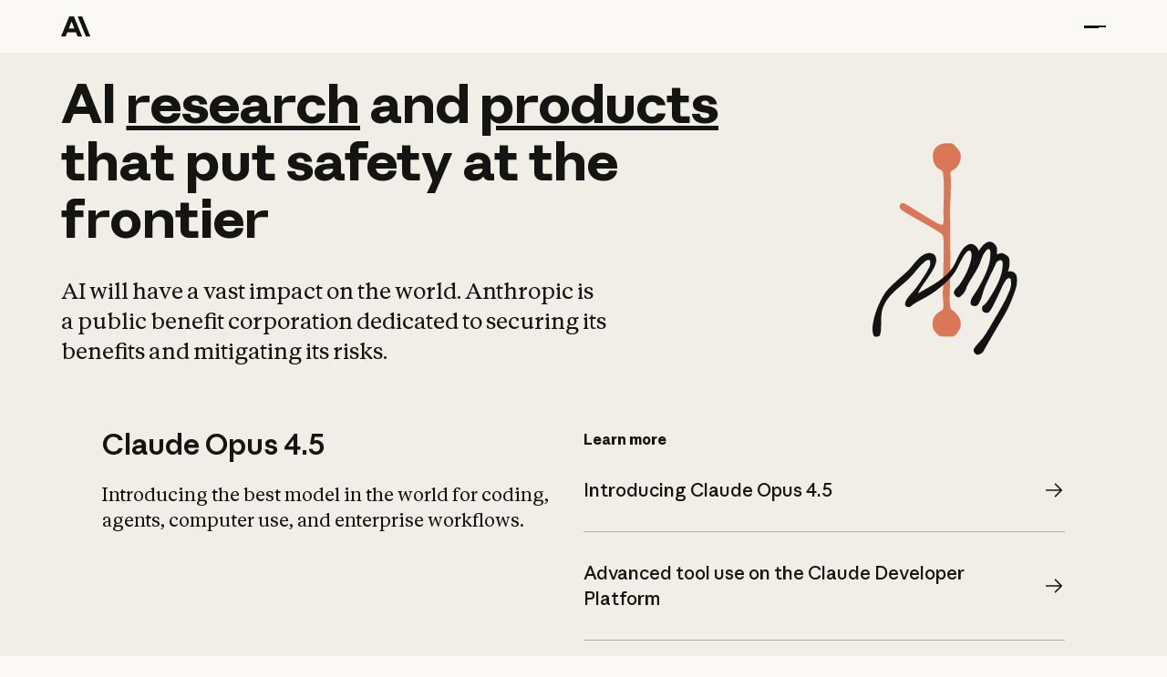

--- FILE ---
content_type: text/javascript
request_url: https://cdn.prod.website-files.com/67ce28cfec624e2b733f8a52/js/ant-brand.schunk.a2370fbd1a33dfff.js
body_size: 77939
content:
(self.webpackChunk=self.webpackChunk||[]).push([["528"],{5897:function(e,t,n){"use strict";Object.defineProperty(t,"__esModule",{value:!0});var i={cleanupElement:function(){return m},createInstance:function(){return h},destroy:function(){return E},init:function(){return v},ready:function(){return y}};for(var r in i)Object.defineProperty(t,r,{enumerable:!0,get:i[r]});let a=n(7933),o=(e,t)=>e.Webflow.require("lottie")?.lottie.loadAnimation(t),s=e=>!!(e.Webflow.env("design")||e.Webflow.env("preview")),l={Playing:"playing",Stopped:"stopped"},c=new class{_cache=[];set(e,t){let n=this._cache.findIndex(({wrapper:t})=>t===e);-1!==n&&this._cache.splice(n,1),this._cache.push({wrapper:e,instance:t})}delete(e){let t=this._cache.findIndex(({wrapper:t})=>t===e);-1!==t&&this._cache.splice(t,1)}get(e){let t=this._cache.findIndex(({wrapper:t})=>t===e);return -1===t?null:this._cache[t]?.instance??null}},u={},d=e=>{if("string"!=typeof e)return NaN;let t=parseFloat(e);return Number.isNaN(t)?NaN:t};class f{config=null;currentState=l.Stopped;animationItem=null;_gsapFrame=null;handlers={enterFrame:[],complete:[],loop:[],dataReady:[],destroy:[],error:[]};load(e){let t=(e.dataset||u).src||"";t.endsWith(".lottie")?(0,a.fetchLottie)(t).then(t=>{this._loadAnimation(e,t)}):this._loadAnimation(e,void 0),c.set(e,this),this.container=e}_loadAnimation(e,t){let n=e.dataset||u,i=n.src||"",r=n.preserveAspectRatio||"xMidYMid meet",a=n.renderer||"svg",c=1===d(n.loop),f=-1===d(n.direction)?-1:1,p=!!n.wfTarget,g=!p&&1===d(n.autoplay),h=d(n.duration),m=Number.isNaN(h)?0:h,v=p||1===d(n.isIx2Target),E=d(n.ix2InitialState),y=Number.isNaN(E)?null:E,b={src:i,loop:c,autoplay:g,renderer:a,direction:f,duration:m,hasIx2:v,ix2InitialValue:y,preserveAspectRatio:r};if(this.animationItem&&this.config&&this.config.src===i&&a===this.config.renderer&&r===this.config.preserveAspectRatio){if(c!==this.config.loop&&this.setLooping(c),!v&&(f!==this.config.direction&&this.setDirection(f),m!==this.config.duration)){let e=this.duration;m>0&&m!==e?this.setSpeed(e/m):this.setSpeed(1)}g&&this.play(),null!=y&&y!==this.config.ix2InitialValue&&this.goToFrame(this.frames*(y/100)),this.config=b;return}let T=e.ownerDocument.defaultView;try{this.animationItem&&this.destroy(),this.animationItem=o(T,{container:e,loop:c,autoplay:g,renderer:a,rendererSettings:{preserveAspectRatio:r,progressiveLoad:!0,hideOnTransparent:!0},...t?{animationData:t}:{path:i}})}catch(e){this.handlers.error.forEach(e=>e());return}this.animationItem&&(s(T)&&(this.animationItem.addEventListener("enterFrame",()=>{if(!this.animationItem||!this.isPlaying)return;let{currentFrame:e,totalFrames:t,playDirection:n}=this.animationItem,i=e/t*100,r=Math.round(1===n?i:100-i);this.handlers.enterFrame.forEach(t=>t(r,e))}),this.animationItem.addEventListener("complete",()=>{if(this.animationItem){if(this.currentState!==l.Playing||!this.animationItem.loop)return void this.handlers.complete.forEach(e=>e());this.currentState=l.Stopped}}),this.animationItem.addEventListener("loopComplete",e=>{this.handlers.loop.forEach(t=>t(e))}),this.animationItem.addEventListener("data_failed",()=>{this.handlers.error.forEach(e=>e())}),this.animationItem.addEventListener("error",()=>{this.handlers.error.forEach(e=>e())})),this.isLoaded?(this.handlers.dataReady.forEach(e=>e()),g&&this.play()):this.animationItem.addEventListener("data_ready",()=>{if(this.handlers.dataReady.forEach(e=>e()),!v){this.setDirection(f);let e=this.duration;m>0&&m!==e&&this.setSpeed(e/m),g&&this.play()}null!=y&&this.goToFrame(this.frames*(y/100))}),this.config=b)}onFrameChange(e){-1===this.handlers.enterFrame.indexOf(e)&&this.handlers.enterFrame.push(e)}onPlaybackComplete(e){-1===this.handlers.complete.indexOf(e)&&this.handlers.complete.push(e)}onLoopComplete(e){-1===this.handlers.loop.indexOf(e)&&this.handlers.loop.push(e)}onDestroy(e){-1===this.handlers.destroy.indexOf(e)&&this.handlers.destroy.push(e)}onDataReady(e){-1===this.handlers.dataReady.indexOf(e)&&this.handlers.dataReady.push(e)}onError(e){-1===this.handlers.error.indexOf(e)&&this.handlers.error.push(e)}play(){if(!this.animationItem)return;let e=1===this.animationItem.playDirection?0:this.frames;this.animationItem.goToAndPlay(e,!0),this.currentState=l.Playing}stop(){if(this.animationItem){if(this.isPlaying){let{playDirection:e}=this.animationItem,t=1===e?0:this.frames;this.animationItem.goToAndStop(t,!0)}this.currentState=l.Stopped}}destroy(){this.animationItem&&(this.isPlaying&&this.stop(),this.handlers.destroy.forEach(e=>e()),this.container&&c.delete(this.container),this.animationItem.destroy(),Object.values(this.handlers).forEach(e=>{e.length=0}),this.animationItem=null,this.container=null,this.config=null)}get gsapFrame(){return this._gsapFrame}set gsapFrame(e){this._gsapFrame=e,null!=e&&this.goToFrameAndStop(e)}get isPlaying(){return!!this.animationItem&&!this.animationItem.isPaused}get isPaused(){return!!this.animationItem&&this.animationItem.isPaused}get duration(){return this.animationItem?this.animationItem.getDuration():0}get frames(){return this.animationItem?this.animationItem.totalFrames:0}get direction(){return this.animationItem?1===this.animationItem.playDirection?1:-1:1}get isLoaded(){return!!this.animationItem&&this.animationItem.isLoaded}get ix2InitialValue(){return this.config?this.config.ix2InitialValue:null}goToFrame(e){this.animationItem&&this.animationItem.setCurrentRawFrameValue(e)}goToFrameAndStop(e){this.animationItem&&this.animationItem.goToAndStop(e,!0)}setSubframe(e){this.animationItem&&this.animationItem.setSubframe(e)}setSpeed(e=1){this.animationItem&&(this.isPlaying&&this.stop(),this.animationItem.setSpeed(e))}setLooping(e){this.animationItem&&(this.isPlaying&&this.stop(),this.animationItem.loop=e)}setDirection(e){this.animationItem&&(this.isPlaying&&this.stop(),this.animationItem.setDirection(e),this.goToFrame(1===e?0:this.frames))}}let p=()=>Array.from(document.querySelectorAll('[data-animation-type="lottie"]')),g=e=>{let t=e.dataset,n=!!t.wfTarget,i=1===d(t.isIx2Target);return n||i},h=e=>{let t=c.get(e);return null==t&&(t=new f),t.load(e),t},m=e=>{let t=c.get(e);t&&t.destroy()},v=()=>{p().forEach(e=>{g(e)||m(e),h(e)})},E=()=>{p().forEach(m)},y=v},2444:function(e,t,n){"use strict";var i=n(3949),r=n(5897),a=n(8724);i.define("lottie",e.exports=function(){return{lottie:a,createInstance:r.createInstance,cleanupElement:r.cleanupElement,init:r.init,destroy:r.destroy,ready:r.ready}})},5487:function(){"use strict";window.tram=function(e){function t(e,t){return(new k.Bare).init(e,t)}function n(e){var t=parseInt(e.slice(1),16);return[t>>16&255,t>>8&255,255&t]}function i(e,t,n){return"#"+(0x1000000|e<<16|t<<8|n).toString(16).slice(1)}function r(){}function a(e,t,n){if(void 0!==t&&(n=t),void 0===e)return n;var i=n;return Q.test(e)||!q.test(e)?i=parseInt(e,10):q.test(e)&&(i=1e3*parseFloat(e)),0>i&&(i=0),i==i?i:n}function o(e){W.debug&&window&&window.console.warn(e)}var s,l,c,u=function(e,t,n){function i(e){return"object"==typeof e}function r(e){return"function"==typeof e}function a(){}return function o(s,l){function c(){var e=new u;return r(e.init)&&e.init.apply(e,arguments),e}function u(){}l===n&&(l=s,s=Object),c.Bare=u;var d,f=a[e]=s[e],p=u[e]=c[e]=new a;return p.constructor=c,c.mixin=function(t){return u[e]=c[e]=o(c,t)[e],c},c.open=function(e){if(d={},r(e)?d=e.call(c,p,f,c,s):i(e)&&(d=e),i(d))for(var n in d)t.call(d,n)&&(p[n]=d[n]);return r(p.init)||(p.init=s),c},c.open(l)}}("prototype",{}.hasOwnProperty),d={ease:["ease",function(e,t,n,i){var r=(e/=i)*e,a=r*e;return t+n*(-2.75*a*r+11*r*r+-15.5*a+8*r+.25*e)}],"ease-in":["ease-in",function(e,t,n,i){var r=(e/=i)*e,a=r*e;return t+n*(-1*a*r+3*r*r+-3*a+2*r)}],"ease-out":["ease-out",function(e,t,n,i){var r=(e/=i)*e,a=r*e;return t+n*(.3*a*r+-1.6*r*r+2.2*a+-1.8*r+1.9*e)}],"ease-in-out":["ease-in-out",function(e,t,n,i){var r=(e/=i)*e,a=r*e;return t+n*(2*a*r+-5*r*r+2*a+2*r)}],linear:["linear",function(e,t,n,i){return n*e/i+t}],"ease-in-quad":["cubic-bezier(0.550, 0.085, 0.680, 0.530)",function(e,t,n,i){return n*(e/=i)*e+t}],"ease-out-quad":["cubic-bezier(0.250, 0.460, 0.450, 0.940)",function(e,t,n,i){return-n*(e/=i)*(e-2)+t}],"ease-in-out-quad":["cubic-bezier(0.455, 0.030, 0.515, 0.955)",function(e,t,n,i){return(e/=i/2)<1?n/2*e*e+t:-n/2*(--e*(e-2)-1)+t}],"ease-in-cubic":["cubic-bezier(0.550, 0.055, 0.675, 0.190)",function(e,t,n,i){return n*(e/=i)*e*e+t}],"ease-out-cubic":["cubic-bezier(0.215, 0.610, 0.355, 1)",function(e,t,n,i){return n*((e=e/i-1)*e*e+1)+t}],"ease-in-out-cubic":["cubic-bezier(0.645, 0.045, 0.355, 1)",function(e,t,n,i){return(e/=i/2)<1?n/2*e*e*e+t:n/2*((e-=2)*e*e+2)+t}],"ease-in-quart":["cubic-bezier(0.895, 0.030, 0.685, 0.220)",function(e,t,n,i){return n*(e/=i)*e*e*e+t}],"ease-out-quart":["cubic-bezier(0.165, 0.840, 0.440, 1)",function(e,t,n,i){return-n*((e=e/i-1)*e*e*e-1)+t}],"ease-in-out-quart":["cubic-bezier(0.770, 0, 0.175, 1)",function(e,t,n,i){return(e/=i/2)<1?n/2*e*e*e*e+t:-n/2*((e-=2)*e*e*e-2)+t}],"ease-in-quint":["cubic-bezier(0.755, 0.050, 0.855, 0.060)",function(e,t,n,i){return n*(e/=i)*e*e*e*e+t}],"ease-out-quint":["cubic-bezier(0.230, 1, 0.320, 1)",function(e,t,n,i){return n*((e=e/i-1)*e*e*e*e+1)+t}],"ease-in-out-quint":["cubic-bezier(0.860, 0, 0.070, 1)",function(e,t,n,i){return(e/=i/2)<1?n/2*e*e*e*e*e+t:n/2*((e-=2)*e*e*e*e+2)+t}],"ease-in-sine":["cubic-bezier(0.470, 0, 0.745, 0.715)",function(e,t,n,i){return-n*Math.cos(e/i*(Math.PI/2))+n+t}],"ease-out-sine":["cubic-bezier(0.390, 0.575, 0.565, 1)",function(e,t,n,i){return n*Math.sin(e/i*(Math.PI/2))+t}],"ease-in-out-sine":["cubic-bezier(0.445, 0.050, 0.550, 0.950)",function(e,t,n,i){return-n/2*(Math.cos(Math.PI*e/i)-1)+t}],"ease-in-expo":["cubic-bezier(0.950, 0.050, 0.795, 0.035)",function(e,t,n,i){return 0===e?t:n*Math.pow(2,10*(e/i-1))+t}],"ease-out-expo":["cubic-bezier(0.190, 1, 0.220, 1)",function(e,t,n,i){return e===i?t+n:n*(-Math.pow(2,-10*e/i)+1)+t}],"ease-in-out-expo":["cubic-bezier(1, 0, 0, 1)",function(e,t,n,i){return 0===e?t:e===i?t+n:(e/=i/2)<1?n/2*Math.pow(2,10*(e-1))+t:n/2*(-Math.pow(2,-10*--e)+2)+t}],"ease-in-circ":["cubic-bezier(0.600, 0.040, 0.980, 0.335)",function(e,t,n,i){return-n*(Math.sqrt(1-(e/=i)*e)-1)+t}],"ease-out-circ":["cubic-bezier(0.075, 0.820, 0.165, 1)",function(e,t,n,i){return n*Math.sqrt(1-(e=e/i-1)*e)+t}],"ease-in-out-circ":["cubic-bezier(0.785, 0.135, 0.150, 0.860)",function(e,t,n,i){return(e/=i/2)<1?-n/2*(Math.sqrt(1-e*e)-1)+t:n/2*(Math.sqrt(1-(e-=2)*e)+1)+t}],"ease-in-back":["cubic-bezier(0.600, -0.280, 0.735, 0.045)",function(e,t,n,i,r){return void 0===r&&(r=1.70158),n*(e/=i)*e*((r+1)*e-r)+t}],"ease-out-back":["cubic-bezier(0.175, 0.885, 0.320, 1.275)",function(e,t,n,i,r){return void 0===r&&(r=1.70158),n*((e=e/i-1)*e*((r+1)*e+r)+1)+t}],"ease-in-out-back":["cubic-bezier(0.680, -0.550, 0.265, 1.550)",function(e,t,n,i,r){return void 0===r&&(r=1.70158),(e/=i/2)<1?n/2*e*e*(((r*=1.525)+1)*e-r)+t:n/2*((e-=2)*e*(((r*=1.525)+1)*e+r)+2)+t}]},f={"ease-in-back":"cubic-bezier(0.600, 0, 0.735, 0.045)","ease-out-back":"cubic-bezier(0.175, 0.885, 0.320, 1)","ease-in-out-back":"cubic-bezier(0.680, 0, 0.265, 1)"},p=window,g="bkwld-tram",h=/[\-\.0-9]/g,m=/[A-Z]/,v="number",E=/^(rgb|#)/,y=/(em|cm|mm|in|pt|pc|px)$/,b=/(em|cm|mm|in|pt|pc|px|%)$/,T=/(deg|rad|turn)$/,w="unitless",I=/(all|none) 0s ease 0s/,_=/^(width|height)$/,O=document.createElement("a"),S=["Webkit","Moz","O","ms"],A=["-webkit-","-moz-","-o-","-ms-"],R=function(e){if(e in O.style)return{dom:e,css:e};var t,n,i="",r=e.split("-");for(t=0;t<r.length;t++)i+=r[t].charAt(0).toUpperCase()+r[t].slice(1);for(t=0;t<S.length;t++)if((n=S[t]+i)in O.style)return{dom:n,css:A[t]+e}},C=t.support={bind:Function.prototype.bind,transform:R("transform"),transition:R("transition"),backface:R("backface-visibility"),timing:R("transition-timing-function")};if(C.transition){var N=C.timing.dom;if(O.style[N]=d["ease-in-back"][0],!O.style[N])for(var L in f)d[L][0]=f[L]}var M=t.frame=(s=p.requestAnimationFrame||p.webkitRequestAnimationFrame||p.mozRequestAnimationFrame||p.oRequestAnimationFrame||p.msRequestAnimationFrame)&&C.bind?s.bind(p):function(e){p.setTimeout(e,16)},P=t.now=(c=(l=p.performance)&&(l.now||l.webkitNow||l.msNow||l.mozNow))&&C.bind?c.bind(l):Date.now||function(){return+new Date},F=u(function(t){function n(e,t){var n=function(e){for(var t=-1,n=e?e.length:0,i=[];++t<n;){var r=e[t];r&&i.push(r)}return i}((""+e).split(" ")),i=n[0];t=t||{};var r=X[i];if(!r)return o("Unsupported property: "+i);if(!t.weak||!this.props[i]){var a=r[0],s=this.props[i];return s||(s=this.props[i]=new a.Bare),s.init(this.$el,n,r,t),s}}function i(e,t,i){if(e){var o=typeof e;if(t||(this.timer&&this.timer.destroy(),this.queue=[],this.active=!1),"number"==o&&t)return this.timer=new B({duration:e,context:this,complete:r}),void(this.active=!0);if("string"==o&&t){switch(e){case"hide":l.call(this);break;case"stop":s.call(this);break;case"redraw":c.call(this);break;default:n.call(this,e,i&&i[1])}return r.call(this)}if("function"==o)return void e.call(this,this);if("object"==o){var f=0;d.call(this,e,function(e,t){e.span>f&&(f=e.span),e.stop(),e.animate(t)},function(e){"wait"in e&&(f=a(e.wait,0))}),u.call(this),f>0&&(this.timer=new B({duration:f,context:this}),this.active=!0,t&&(this.timer.complete=r));var p=this,g=!1,h={};M(function(){d.call(p,e,function(e){e.active&&(g=!0,h[e.name]=e.nextStyle)}),g&&p.$el.css(h)})}}}function r(){if(this.timer&&this.timer.destroy(),this.active=!1,this.queue.length){var e=this.queue.shift();i.call(this,e.options,!0,e.args)}}function s(e){var t;this.timer&&this.timer.destroy(),this.queue=[],this.active=!1,"string"==typeof e?(t={})[e]=1:t="object"==typeof e&&null!=e?e:this.props,d.call(this,t,f),u.call(this)}function l(){s.call(this),this.el.style.display="none"}function c(){this.el.offsetHeight}function u(){var e,t,n=[];for(e in this.upstream&&n.push(this.upstream),this.props)(t=this.props[e]).active&&n.push(t.string);n=n.join(","),this.style!==n&&(this.style=n,this.el.style[C.transition.dom]=n)}function d(e,t,i){var r,a,o,s,l=t!==f,c={};for(r in e)o=e[r],r in Y?(c.transform||(c.transform={}),c.transform[r]=o):(m.test(r)&&(r=r.replace(/[A-Z]/g,function(e){return"-"+e.toLowerCase()})),r in X?c[r]=o:(s||(s={}),s[r]=o));for(r in c){if(o=c[r],!(a=this.props[r])){if(!l)continue;a=n.call(this,r)}t.call(this,a,o)}i&&s&&i.call(this,s)}function f(e){e.stop()}function p(e,t){e.set(t)}function h(e){this.$el.css(e)}function v(e,n){t[e]=function(){return this.children?E.call(this,n,arguments):(this.el&&n.apply(this,arguments),this)}}function E(e,t){var n,i=this.children.length;for(n=0;i>n;n++)e.apply(this.children[n],t);return this}t.init=function(t){if(this.$el=e(t),this.el=this.$el[0],this.props={},this.queue=[],this.style="",this.active=!1,W.keepInherited&&!W.fallback){var n=$(this.el,"transition");n&&!I.test(n)&&(this.upstream=n)}C.backface&&W.hideBackface&&V(this.el,C.backface.css,"hidden")},v("add",n),v("start",i),v("wait",function(e){e=a(e,0),this.active?this.queue.push({options:e}):(this.timer=new B({duration:e,context:this,complete:r}),this.active=!0)}),v("then",function(e){return this.active?(this.queue.push({options:e,args:arguments}),void(this.timer.complete=r)):o("No active transition timer. Use start() or wait() before then().")}),v("next",r),v("stop",s),v("set",function(e){s.call(this,e),d.call(this,e,p,h)}),v("show",function(e){"string"!=typeof e&&(e="block"),this.el.style.display=e}),v("hide",l),v("redraw",c),v("destroy",function(){s.call(this),e.removeData(this.el,g),this.$el=this.el=null})}),k=u(F,function(t){function n(t,n){var i=e.data(t,g)||e.data(t,g,new F.Bare);return i.el||i.init(t),n?i.start(n):i}t.init=function(t,i){var r=e(t);if(!r.length)return this;if(1===r.length)return n(r[0],i);var a=[];return r.each(function(e,t){a.push(n(t,i))}),this.children=a,this}}),x=u(function(e){function t(){var e=this.get();this.update("auto");var t=this.get();return this.update(e),t}e.init=function(e,t,n,i){this.$el=e,this.el=e[0];var r,o,s,l=t[0];n[2]&&(l=n[2]),H[l]&&(l=H[l]),this.name=l,this.type=n[1],this.duration=a(t[1],this.duration,500),this.ease=(r=t[2],o=this.ease,s="ease",void 0!==o&&(s=o),r in d?r:s),this.delay=a(t[3],this.delay,0),this.span=this.duration+this.delay,this.active=!1,this.nextStyle=null,this.auto=_.test(this.name),this.unit=i.unit||this.unit||W.defaultUnit,this.angle=i.angle||this.angle||W.defaultAngle,W.fallback||i.fallback?this.animate=this.fallback:(this.animate=this.transition,this.string=this.name+" "+this.duration+"ms"+("ease"!=this.ease?" "+d[this.ease][0]:"")+(this.delay?" "+this.delay+"ms":""))},e.set=function(e){e=this.convert(e,this.type),this.update(e),this.redraw()},e.transition=function(e){this.active=!0,e=this.convert(e,this.type),this.auto&&("auto"==this.el.style[this.name]&&(this.update(this.get()),this.redraw()),"auto"==e&&(e=t.call(this))),this.nextStyle=e},e.fallback=function(e){var n=this.el.style[this.name]||this.convert(this.get(),this.type);e=this.convert(e,this.type),this.auto&&("auto"==n&&(n=this.convert(this.get(),this.type)),"auto"==e&&(e=t.call(this))),this.tween=new j({from:n,to:e,duration:this.duration,delay:this.delay,ease:this.ease,update:this.update,context:this})},e.get=function(){return $(this.el,this.name)},e.update=function(e){V(this.el,this.name,e)},e.stop=function(){(this.active||this.nextStyle)&&(this.active=!1,this.nextStyle=null,V(this.el,this.name,this.get()));var e=this.tween;e&&e.context&&e.destroy()},e.convert=function(e,t){if("auto"==e&&this.auto)return e;var n,r,a="number"==typeof e,s="string"==typeof e;switch(t){case v:if(a)return e;if(s&&""===e.replace(h,""))return+e;r="number(unitless)";break;case E:if(s){if(""===e&&this.original)return this.original;if(t.test(e))return"#"==e.charAt(0)&&7==e.length?e:((n=/rgba?\((\d+),\s*(\d+),\s*(\d+)/.exec(e))?i(n[1],n[2],n[3]):e).replace(/#(\w)(\w)(\w)$/,"#$1$1$2$2$3$3")}r="hex or rgb string";break;case y:if(a)return e+this.unit;if(s&&t.test(e))return e;r="number(px) or string(unit)";break;case b:if(a)return e+this.unit;if(s&&t.test(e))return e;r="number(px) or string(unit or %)";break;case T:if(a)return e+this.angle;if(s&&t.test(e))return e;r="number(deg) or string(angle)";break;case w:if(a||s&&b.test(e))return e;r="number(unitless) or string(unit or %)"}return o("Type warning: Expected: ["+r+"] Got: ["+typeof e+"] "+e),e},e.redraw=function(){this.el.offsetHeight}}),D=u(x,function(e,t){e.init=function(){t.init.apply(this,arguments),this.original||(this.original=this.convert(this.get(),E))}}),U=u(x,function(e,t){e.init=function(){t.init.apply(this,arguments),this.animate=this.fallback},e.get=function(){return this.$el[this.name]()},e.update=function(e){this.$el[this.name](e)}}),G=u(x,function(e,t){function n(e,t){var n,i,r,a,o;for(n in e)r=(a=Y[n])[0],i=a[1]||n,o=this.convert(e[n],r),t.call(this,i,o,r)}e.init=function(){t.init.apply(this,arguments),this.current||(this.current={},Y.perspective&&W.perspective&&(this.current.perspective=W.perspective,V(this.el,this.name,this.style(this.current)),this.redraw()))},e.set=function(e){n.call(this,e,function(e,t){this.current[e]=t}),V(this.el,this.name,this.style(this.current)),this.redraw()},e.transition=function(e){var t=this.values(e);this.tween=new z({current:this.current,values:t,duration:this.duration,delay:this.delay,ease:this.ease});var n,i={};for(n in this.current)i[n]=n in t?t[n]:this.current[n];this.active=!0,this.nextStyle=this.style(i)},e.fallback=function(e){var t=this.values(e);this.tween=new z({current:this.current,values:t,duration:this.duration,delay:this.delay,ease:this.ease,update:this.update,context:this})},e.update=function(){V(this.el,this.name,this.style(this.current))},e.style=function(e){var t,n="";for(t in e)n+=t+"("+e[t]+") ";return n},e.values=function(e){var t,i={};return n.call(this,e,function(e,n,r){i[e]=n,void 0===this.current[e]&&(t=0,~e.indexOf("scale")&&(t=1),this.current[e]=this.convert(t,r))}),i}}),j=u(function(t){function a(){var e,t,n,i=l.length;if(i)for(M(a),t=P(),e=i;e--;)(n=l[e])&&n.render(t)}var s={ease:d.ease[1],from:0,to:1};t.init=function(e){this.duration=e.duration||0,this.delay=e.delay||0;var t=e.ease||s.ease;d[t]&&(t=d[t][1]),"function"!=typeof t&&(t=s.ease),this.ease=t,this.update=e.update||r,this.complete=e.complete||r,this.context=e.context||this,this.name=e.name;var n=e.from,i=e.to;void 0===n&&(n=s.from),void 0===i&&(i=s.to),this.unit=e.unit||"","number"==typeof n&&"number"==typeof i?(this.begin=n,this.change=i-n):this.format(i,n),this.value=this.begin+this.unit,this.start=P(),!1!==e.autoplay&&this.play()},t.play=function(){this.active||(this.start||(this.start=P()),this.active=!0,1===l.push(this)&&M(a))},t.stop=function(){var t,n;this.active&&(this.active=!1,(n=e.inArray(this,l))>=0&&(t=l.slice(n+1),l.length=n,t.length&&(l=l.concat(t))))},t.render=function(e){var t,n=e-this.start;if(this.delay){if(n<=this.delay)return;n-=this.delay}if(n<this.duration){var r,a,o=this.ease(n,0,1,this.duration);return t=this.startRGB?(r=this.startRGB,a=this.endRGB,i(r[0]+o*(a[0]-r[0]),r[1]+o*(a[1]-r[1]),r[2]+o*(a[2]-r[2]))):Math.round((this.begin+o*this.change)*c)/c,this.value=t+this.unit,void this.update.call(this.context,this.value)}t=this.endHex||this.begin+this.change,this.value=t+this.unit,this.update.call(this.context,this.value),this.complete.call(this.context),this.destroy()},t.format=function(e,t){if(t+="","#"==(e+="").charAt(0))return this.startRGB=n(t),this.endRGB=n(e),this.endHex=e,this.begin=0,void(this.change=1);if(!this.unit){var i=t.replace(h,"");i!==e.replace(h,"")&&o("Units do not match [tween]: "+t+", "+e),this.unit=i}t=parseFloat(t),e=parseFloat(e),this.begin=this.value=t,this.change=e-t},t.destroy=function(){this.stop(),this.context=null,this.ease=this.update=this.complete=r};var l=[],c=1e3}),B=u(j,function(e){e.init=function(e){this.duration=e.duration||0,this.complete=e.complete||r,this.context=e.context,this.play()},e.render=function(e){e-this.start<this.duration||(this.complete.call(this.context),this.destroy())}}),z=u(j,function(e,t){e.init=function(e){var t,n;for(t in this.context=e.context,this.update=e.update,this.tweens=[],this.current=e.current,e.values)n=e.values[t],this.current[t]!==n&&this.tweens.push(new j({name:t,from:this.current[t],to:n,duration:e.duration,delay:e.delay,ease:e.ease,autoplay:!1}));this.play()},e.render=function(e){var t,n,i=this.tweens.length,r=!1;for(t=i;t--;)(n=this.tweens[t]).context&&(n.render(e),this.current[n.name]=n.value,r=!0);return r?void(this.update&&this.update.call(this.context)):this.destroy()},e.destroy=function(){if(t.destroy.call(this),this.tweens){var e;for(e=this.tweens.length;e--;)this.tweens[e].destroy();this.tweens=null,this.current=null}}}),W=t.config={debug:!1,defaultUnit:"px",defaultAngle:"deg",keepInherited:!1,hideBackface:!1,perspective:"",fallback:!C.transition,agentTests:[]};t.fallback=function(e){if(!C.transition)return W.fallback=!0;W.agentTests.push("("+e+")");var t=RegExp(W.agentTests.join("|"),"i");W.fallback=t.test(navigator.userAgent)},t.fallback("6.0.[2-5] Safari"),t.tween=function(e){return new j(e)},t.delay=function(e,t,n){return new B({complete:t,duration:e,context:n})},e.fn.tram=function(e){return t.call(null,this,e)};var V=e.style,$=e.css,H={transform:C.transform&&C.transform.css},X={color:[D,E],background:[D,E,"background-color"],"outline-color":[D,E],"border-color":[D,E],"border-top-color":[D,E],"border-right-color":[D,E],"border-bottom-color":[D,E],"border-left-color":[D,E],"border-width":[x,y],"border-top-width":[x,y],"border-right-width":[x,y],"border-bottom-width":[x,y],"border-left-width":[x,y],"border-spacing":[x,y],"letter-spacing":[x,y],margin:[x,y],"margin-top":[x,y],"margin-right":[x,y],"margin-bottom":[x,y],"margin-left":[x,y],padding:[x,y],"padding-top":[x,y],"padding-right":[x,y],"padding-bottom":[x,y],"padding-left":[x,y],"outline-width":[x,y],opacity:[x,v],top:[x,b],right:[x,b],bottom:[x,b],left:[x,b],"font-size":[x,b],"text-indent":[x,b],"word-spacing":[x,b],width:[x,b],"min-width":[x,b],"max-width":[x,b],height:[x,b],"min-height":[x,b],"max-height":[x,b],"line-height":[x,w],"scroll-top":[U,v,"scrollTop"],"scroll-left":[U,v,"scrollLeft"]},Y={};C.transform&&(X.transform=[G],Y={x:[b,"translateX"],y:[b,"translateY"],rotate:[T],rotateX:[T],rotateY:[T],scale:[v],scaleX:[v],scaleY:[v],skew:[T],skewX:[T],skewY:[T]}),C.transform&&C.backface&&(Y.z=[b,"translateZ"],Y.rotateZ=[T],Y.scaleZ=[v],Y.perspective=[y]);var Q=/ms/,q=/s|\./;return e.tram=t}(window.jQuery)},5756:function(e,t,n){"use strict";var i,r,a,o,s,l,c,u,d,f,p,g,h,m,v,E,y,b,T,w,I=window.$,_=n(5487)&&I.tram;(i={}).VERSION="1.6.0-Webflow",r={},a=Array.prototype,o=Object.prototype,s=Function.prototype,a.push,l=a.slice,a.concat,o.toString,c=o.hasOwnProperty,u=a.forEach,d=a.map,a.reduce,a.reduceRight,f=a.filter,a.every,p=a.some,g=a.indexOf,a.lastIndexOf,h=Object.keys,s.bind,m=i.each=i.forEach=function(e,t,n){if(null==e)return e;if(u&&e.forEach===u)e.forEach(t,n);else if(e.length===+e.length){for(var a=0,o=e.length;a<o;a++)if(t.call(n,e[a],a,e)===r)return}else for(var s=i.keys(e),a=0,o=s.length;a<o;a++)if(t.call(n,e[s[a]],s[a],e)===r)return;return e},i.map=i.collect=function(e,t,n){var i=[];return null==e?i:d&&e.map===d?e.map(t,n):(m(e,function(e,r,a){i.push(t.call(n,e,r,a))}),i)},i.find=i.detect=function(e,t,n){var i;return v(e,function(e,r,a){if(t.call(n,e,r,a))return i=e,!0}),i},i.filter=i.select=function(e,t,n){var i=[];return null==e?i:f&&e.filter===f?e.filter(t,n):(m(e,function(e,r,a){t.call(n,e,r,a)&&i.push(e)}),i)},v=i.some=i.any=function(e,t,n){t||(t=i.identity);var a=!1;return null==e?a:p&&e.some===p?e.some(t,n):(m(e,function(e,i,o){if(a||(a=t.call(n,e,i,o)))return r}),!!a)},i.contains=i.include=function(e,t){return null!=e&&(g&&e.indexOf===g?-1!=e.indexOf(t):v(e,function(e){return e===t}))},i.delay=function(e,t){var n=l.call(arguments,2);return setTimeout(function(){return e.apply(null,n)},t)},i.defer=function(e){return i.delay.apply(i,[e,1].concat(l.call(arguments,1)))},i.throttle=function(e){var t,n,i;return function(){t||(t=!0,n=arguments,i=this,_.frame(function(){t=!1,e.apply(i,n)}))}},i.debounce=function(e,t,n){var r,a,o,s,l,c=function(){var u=i.now()-s;u<t?r=setTimeout(c,t-u):(r=null,n||(l=e.apply(o,a),o=a=null))};return function(){o=this,a=arguments,s=i.now();var u=n&&!r;return r||(r=setTimeout(c,t)),u&&(l=e.apply(o,a),o=a=null),l}},i.defaults=function(e){if(!i.isObject(e))return e;for(var t=1,n=arguments.length;t<n;t++){var r=arguments[t];for(var a in r)void 0===e[a]&&(e[a]=r[a])}return e},i.keys=function(e){if(!i.isObject(e))return[];if(h)return h(e);var t=[];for(var n in e)i.has(e,n)&&t.push(n);return t},i.has=function(e,t){return c.call(e,t)},i.isObject=function(e){return e===Object(e)},i.now=Date.now||function(){return new Date().getTime()},i.templateSettings={evaluate:/<%([\s\S]+?)%>/g,interpolate:/<%=([\s\S]+?)%>/g,escape:/<%-([\s\S]+?)%>/g},E=/(.)^/,y={"'":"'","\\":"\\","\r":"r","\n":"n","\u2028":"u2028","\u2029":"u2029"},b=/\\|'|\r|\n|\u2028|\u2029/g,T=function(e){return"\\"+y[e]},w=/^\s*(\w|\$)+\s*$/,i.template=function(e,t,n){!t&&n&&(t=n);var r,a=RegExp([((t=i.defaults({},t,i.templateSettings)).escape||E).source,(t.interpolate||E).source,(t.evaluate||E).source].join("|")+"|$","g"),o=0,s="__p+='";e.replace(a,function(t,n,i,r,a){return s+=e.slice(o,a).replace(b,T),o=a+t.length,n?s+="'+\n((__t=("+n+"))==null?'':_.escape(__t))+\n'":i?s+="'+\n((__t=("+i+"))==null?'':__t)+\n'":r&&(s+="';\n"+r+"\n__p+='"),t}),s+="';\n";var l=t.variable;if(l){if(!w.test(l))throw Error("variable is not a bare identifier: "+l)}else s="with(obj||{}){\n"+s+"}\n",l="obj";s="var __t,__p='',__j=Array.prototype.join,print=function(){__p+=__j.call(arguments,'');};\n"+s+"return __p;\n";try{r=Function(t.variable||"obj","_",s)}catch(e){throw e.source=s,e}var c=function(e){return r.call(this,e,i)};return c.source="function("+l+"){\n"+s+"}",c},e.exports=i},3479:function(e,t,n){"use strict";var i=n(3949);i.define("analytics",e.exports=function(e){var t=e(document.documentElement);return{ready:()=>{i.analytics={optOut:function(e){let{reload:n=!0}=e||{};if("function"==typeof wf?.denyUserTracking)return void wf.denyUserTracking({reload:n});let i=t.attr("data-wf-intellimize-customer-id");if(i){let e=`intellimize_opt_out_${i}`;if(localStorage.getItem(e))return;localStorage.setItem(`intellimize_opt_out_${i}`,!0),n&&location.reload()}},optIn:function(e){let{reload:n=!0}=e||{};if("function"==typeof wf?.allowUserTracking)return void wf.allowUserTracking({reload:n});let i=t.attr("data-wf-intellimize-customer-id");if(i){let e=`intellimize_opt_out_${i}`;if(!localStorage.getItem(e))return;localStorage.removeItem(`intellimize_opt_out_${i}`),n&&location.reload()}},getIsOptedOut:function(){if("function"==typeof wf?.getUserTrackingChoice){let e=wf.getUserTrackingChoice();return"none"===e?void 0:"deny"===e}let e=t.attr("data-wf-intellimize-customer-id");return localStorage.getItem(`intellimize_opt_out_${e}`)}}}}})},9461:function(e,t,n){"use strict";var i=n(3949);i.define("brand",e.exports=function(e){var t,n={},r=document,a=e("html"),o=e("body"),s=window.location,l=/PhantomJS/i.test(navigator.userAgent),c="fullscreenchange webkitfullscreenchange mozfullscreenchange msfullscreenchange";function u(){var n=r.fullScreen||r.mozFullScreen||r.webkitIsFullScreen||r.msFullscreenElement||!!r.webkitFullscreenElement;e(t).attr("style",n?"display: none !important;":"")}function d(){var e=o.children(".w-webflow-badge"),n=e.length&&e.get(0)===t,r=i.env("editor");if(n){r&&e.remove();return}e.length&&e.remove(),r||o.append(t)}return n.ready=function(){var n,i,o,f=a.attr("data-wf-status"),p=a.attr("data-wf-domain")||"";/\.webflow\.io$/i.test(p)&&s.hostname!==p&&(f=!0),f&&!l&&(t=t||(n=e('<a class="w-webflow-badge"></a>').attr("href","https://webflow.com?utm_campaign=brandjs"),i=e("<img>").attr("src","https://d3e54v103j8qbb.cloudfront.net/img/webflow-badge-icon-d2.89e12c322e.svg").attr("alt","").css({marginRight:"4px",width:"26px"}),o=e("<img>").attr("src","https://d3e54v103j8qbb.cloudfront.net/img/webflow-badge-text-d2.c82cec3b78.svg").attr("alt","Made in Webflow"),n.append(i,o),n[0]),d(),setTimeout(d,500),e(r).off(c,u).on(c,u))},n})},322:function(e,t,n){"use strict";var i=n(3949);i.define("edit",e.exports=function(e,t,n){if(n=n||{},(i.env("test")||i.env("frame"))&&!n.fixture&&!function(){try{return!!(window.top.__Cypress__||window.PLAYWRIGHT_TEST)}catch(e){return!1}}())return{exit:1};var r,a=e(window),o=e(document.documentElement),s=document.location,l="hashchange",c=n.load||function(){var t,n,i;r=!0,window.WebflowEditor=!0,a.off(l,d),t=function(t){var n;e.ajax({url:p("https://editor-api.webflow.com/api/editor/view"),data:{siteId:o.attr("data-wf-site")},xhrFields:{withCredentials:!0},dataType:"json",crossDomain:!0,success:(n=t,function(t){var i,r,a;if(!t)return void console.error("Could not load editor data");t.thirdPartyCookiesSupported=n,r=(i=t.scriptPath).indexOf("//")>=0?i:p("https://editor-api.webflow.com"+i),a=function(){window.WebflowEditor(t)},e.ajax({type:"GET",url:r,dataType:"script",cache:!0}).then(a,f)})})},(n=window.document.createElement("iframe")).src="https://webflow.com/site/third-party-cookie-check.html",n.style.display="none",n.sandbox="allow-scripts allow-same-origin",i=function(e){"WF_third_party_cookies_unsupported"===e.data?(g(n,i),t(!1)):"WF_third_party_cookies_supported"===e.data&&(g(n,i),t(!0))},n.onerror=function(){g(n,i),t(!1)},window.addEventListener("message",i,!1),window.document.body.appendChild(n)},u=!1;try{u=localStorage&&localStorage.getItem&&localStorage.getItem("WebflowEditor")}catch(e){}function d(){!r&&/\?edit/.test(s.hash)&&c()}function f(e,t,n){throw console.error("Could not load editor script: "+t),n}function p(e){return e.replace(/([^:])\/\//g,"$1/")}function g(e,t){window.removeEventListener("message",t,!1),e.remove()}return/[?&](update)(?:[=&?]|$)/.test(s.search)||/\?update$/.test(s.href)?function(){var e=document.documentElement,t=e.getAttribute("data-wf-site"),n=e.getAttribute("data-wf-page"),i=e.getAttribute("data-wf-item-slug"),r=e.getAttribute("data-wf-collection"),a=e.getAttribute("data-wf-domain");if(t&&n){var o="pageId="+n+"&mode=edit";o+="&simulateRole=editor",i&&r&&a&&(o+="&domain="+encodeURIComponent(a)+"&itemSlug="+encodeURIComponent(i)+"&collectionId="+r),window.location.href="https://webflow.com/external/designer/"+t+"?"+o}}():u?c():s.search?(/[?&](edit)(?:[=&?]|$)/.test(s.search)||/\?edit$/.test(s.href))&&c():a.on(l,d).triggerHandler(l),{}})},2338:function(e,t,n){"use strict";n(3949).define("focus-visible",e.exports=function(){return{ready:function(){if("undefined"!=typeof document)try{document.querySelector(":focus-visible")}catch(e){!function(e){var t=!0,n=!1,i=null,r={text:!0,search:!0,url:!0,tel:!0,email:!0,password:!0,number:!0,date:!0,month:!0,week:!0,time:!0,datetime:!0,"datetime-local":!0};function a(e){return!!e&&e!==document&&"HTML"!==e.nodeName&&"BODY"!==e.nodeName&&"classList"in e&&"contains"in e.classList}function o(e){e.getAttribute("data-wf-focus-visible")||e.setAttribute("data-wf-focus-visible","true")}function s(){t=!1}function l(){document.addEventListener("mousemove",c),document.addEventListener("mousedown",c),document.addEventListener("mouseup",c),document.addEventListener("pointermove",c),document.addEventListener("pointerdown",c),document.addEventListener("pointerup",c),document.addEventListener("touchmove",c),document.addEventListener("touchstart",c),document.addEventListener("touchend",c)}function c(e){e.target.nodeName&&"html"===e.target.nodeName.toLowerCase()||(t=!1,document.removeEventListener("mousemove",c),document.removeEventListener("mousedown",c),document.removeEventListener("mouseup",c),document.removeEventListener("pointermove",c),document.removeEventListener("pointerdown",c),document.removeEventListener("pointerup",c),document.removeEventListener("touchmove",c),document.removeEventListener("touchstart",c),document.removeEventListener("touchend",c))}document.addEventListener("keydown",function(n){n.metaKey||n.altKey||n.ctrlKey||(a(e.activeElement)&&o(e.activeElement),t=!0)},!0),document.addEventListener("mousedown",s,!0),document.addEventListener("pointerdown",s,!0),document.addEventListener("touchstart",s,!0),document.addEventListener("visibilitychange",function(){"hidden"===document.visibilityState&&(n&&(t=!0),l())},!0),l(),e.addEventListener("focus",function(e){if(a(e.target)){var n,i,s;(t||(i=(n=e.target).type,"INPUT"===(s=n.tagName)&&r[i]&&!n.readOnly||"TEXTAREA"===s&&!n.readOnly||n.isContentEditable||0))&&o(e.target)}},!0),e.addEventListener("blur",function(e){if(a(e.target)&&e.target.hasAttribute("data-wf-focus-visible")){var t;n=!0,window.clearTimeout(i),i=window.setTimeout(function(){n=!1},100),(t=e.target).getAttribute("data-wf-focus-visible")&&t.removeAttribute("data-wf-focus-visible")}},!0)}(document)}}}})},8334:function(e,t,n){"use strict";var i=n(3949);i.define("focus",e.exports=function(){var e=[],t=!1;function n(n){t&&(n.preventDefault(),n.stopPropagation(),n.stopImmediatePropagation(),e.unshift(n))}function r(n){var i,r;r=(i=n.target).tagName,(/^a$/i.test(r)&&null!=i.href||/^(button|textarea)$/i.test(r)&&!0!==i.disabled||/^input$/i.test(r)&&/^(button|reset|submit|radio|checkbox)$/i.test(i.type)&&!i.disabled||!/^(button|input|textarea|select|a)$/i.test(r)&&!Number.isNaN(Number.parseFloat(i.tabIndex))||/^audio$/i.test(r)||/^video$/i.test(r)&&!0===i.controls)&&(t=!0,setTimeout(()=>{for(t=!1,n.target.focus();e.length>0;){var i=e.pop();i.target.dispatchEvent(new MouseEvent(i.type,i))}},0))}return{ready:function(){"undefined"!=typeof document&&document.body.hasAttribute("data-wf-focus-within")&&i.env.safari&&(document.addEventListener("mousedown",r,!0),document.addEventListener("mouseup",n,!0),document.addEventListener("click",n,!0))}}})},7199:function(e){"use strict";var t=window.jQuery,n={},i=[],r=".w-ix",a={reset:function(e,t){t.__wf_intro=null},intro:function(e,i){i.__wf_intro||(i.__wf_intro=!0,t(i).triggerHandler(n.types.INTRO))},outro:function(e,i){i.__wf_intro&&(i.__wf_intro=null,t(i).triggerHandler(n.types.OUTRO))}};n.triggers={},n.types={INTRO:"w-ix-intro"+r,OUTRO:"w-ix-outro"+r},n.init=function(){for(var e=i.length,r=0;r<e;r++){var o=i[r];o[0](0,o[1])}i=[],t.extend(n.triggers,a)},n.async=function(){for(var e in a){var t=a[e];a.hasOwnProperty(e)&&(n.triggers[e]=function(e,n){i.push([t,n])})}},n.async(),e.exports=n},5134:function(e,t,n){"use strict";var i=n(7199);function r(e,t){var n=document.createEvent("CustomEvent");n.initCustomEvent(t,!0,!0,null),e.dispatchEvent(n)}var a=window.jQuery,o={},s=".w-ix";o.triggers={},o.types={INTRO:"w-ix-intro"+s,OUTRO:"w-ix-outro"+s},a.extend(o.triggers,{reset:function(e,t){i.triggers.reset(e,t)},intro:function(e,t){i.triggers.intro(e,t),r(t,"COMPONENT_ACTIVE")},outro:function(e,t){i.triggers.outro(e,t),r(t,"COMPONENT_INACTIVE")}}),e.exports=o},941:function(e,t,n){"use strict";var i=n(3949),r=n(6011);r.setEnv(i.env),i.define("ix2",e.exports=function(){return r})},3949:function(e,t,n){"use strict";var i,r,a={},o={},s=[],l=window.Webflow||[],c=window.jQuery,u=c(window),d=c(document),f=c.isFunction,p=a._=n(5756),g=a.tram=n(5487)&&c.tram,h=!1,m=!1;function v(e){a.env()&&(f(e.design)&&u.on("__wf_design",e.design),f(e.preview)&&u.on("__wf_preview",e.preview)),f(e.destroy)&&u.on("__wf_destroy",e.destroy),e.ready&&f(e.ready)&&function(e){if(h)return e.ready();p.contains(s,e.ready)||s.push(e.ready)}(e)}function E(e){var t;f(e.design)&&u.off("__wf_design",e.design),f(e.preview)&&u.off("__wf_preview",e.preview),f(e.destroy)&&u.off("__wf_destroy",e.destroy),e.ready&&f(e.ready)&&(t=e,s=p.filter(s,function(e){return e!==t.ready}))}g.config.hideBackface=!1,g.config.keepInherited=!0,a.define=function(e,t,n){o[e]&&E(o[e]);var i=o[e]=t(c,p,n)||{};return v(i),i},a.require=function(e){return o[e]},a.push=function(e){if(h){f(e)&&e();return}l.push(e)},a.env=function(e){var t=window.__wf_design,n=void 0!==t;return e?"design"===e?n&&t:"preview"===e?n&&!t:"slug"===e?n&&window.__wf_slug:"editor"===e?window.WebflowEditor:"test"===e?window.__wf_test:"frame"===e?window!==window.top:void 0:n};var y=navigator.userAgent.toLowerCase(),b=a.env.touch="ontouchstart"in window||window.DocumentTouch&&document instanceof window.DocumentTouch,T=a.env.chrome=/chrome/.test(y)&&/Google/.test(navigator.vendor)&&parseInt(y.match(/chrome\/(\d+)\./)[1],10),w=a.env.ios=/(ipod|iphone|ipad)/.test(y);a.env.safari=/safari/.test(y)&&!T&&!w,b&&d.on("touchstart mousedown",function(e){i=e.target}),a.validClick=b?function(e){return e===i||c.contains(e,i)}:function(){return!0};var I="resize.webflow orientationchange.webflow load.webflow",_="scroll.webflow "+I;function O(e,t){var n=[],i={};return i.up=p.throttle(function(e){p.each(n,function(t){t(e)})}),e&&t&&e.on(t,i.up),i.on=function(e){"function"==typeof e&&(p.contains(n,e)||n.push(e))},i.off=function(e){if(!arguments.length){n=[];return}n=p.filter(n,function(t){return t!==e})},i}function S(e){f(e)&&e()}function A(){r&&(r.reject(),u.off("load",r.resolve)),r=new c.Deferred,u.on("load",r.resolve)}a.resize=O(u,I),a.scroll=O(u,_),a.redraw=O(),a.location=function(e){window.location=e},a.env()&&(a.location=function(){}),a.ready=function(){h=!0,m?(m=!1,p.each(o,v)):p.each(s,S),p.each(l,S),a.resize.up()},a.load=function(e){r.then(e)},a.destroy=function(e){e=e||{},m=!0,u.triggerHandler("__wf_destroy"),null!=e.domready&&(h=e.domready),p.each(o,E),a.resize.off(),a.scroll.off(),a.redraw.off(),s=[],l=[],"pending"===r.state()&&A()},c(a.ready),A(),e.exports=window.Webflow=a},7624:function(e,t,n){"use strict";var i=n(3949);i.define("links",e.exports=function(e,t){var n,r,a,o={},s=e(window),l=i.env(),c=window.location,u=document.createElement("a"),d="w--current",f=/index\.(html|php)$/,p=/\/$/;function g(){var e=s.scrollTop(),n=s.height();t.each(r,function(t){if(!t.link.attr("hreflang")){var i=t.link,r=t.sec,a=r.offset().top,o=r.outerHeight(),s=.5*n,l=r.is(":visible")&&a+o-s>=e&&a+s<=e+n;t.active!==l&&(t.active=l,h(i,d,l))}})}function h(e,t,n){var i=e.hasClass(t);(!n||!i)&&(n||i)&&(n?e.addClass(t):e.removeClass(t))}return o.ready=o.design=o.preview=function(){n=l&&i.env("design"),a=i.env("slug")||c.pathname||"",i.scroll.off(g),r=[];for(var t=document.links,o=0;o<t.length;++o)!function(t){if(!t.getAttribute("hreflang")){var i=n&&t.getAttribute("href-disabled")||t.getAttribute("href");if(u.href=i,!(i.indexOf(":")>=0)){var o=e(t);if(u.hash.length>1&&u.host+u.pathname===c.host+c.pathname){if(!/^#[a-zA-Z0-9\-\_]+$/.test(u.hash))return;var s=e(u.hash);s.length&&r.push({link:o,sec:s,active:!1});return}"#"!==i&&""!==i&&h(o,d,!l&&u.href===c.href||i===a||f.test(i)&&p.test(a))}}}(t[o]);r.length&&(i.scroll.on(g),g())},o})},286:function(e,t,n){"use strict";var i=n(3949);i.define("scroll",e.exports=function(e){var t={WF_CLICK_EMPTY:"click.wf-empty-link",WF_CLICK_SCROLL:"click.wf-scroll"},n=window.location,r=!function(){try{return!!window.frameElement}catch(e){return!0}}()?window.history:null,a=e(window),o=e(document),s=e(document.body),l=window.requestAnimationFrame||window.mozRequestAnimationFrame||window.webkitRequestAnimationFrame||function(e){window.setTimeout(e,15)},c=i.env("editor")?".w-editor-body":"body",u="header, "+c+" > .header, "+c+" > .w-nav:not([data-no-scroll])",d='a[href="#"]',f='a[href*="#"]:not(.w-tab-link):not('+d+")",p=document.createElement("style");p.appendChild(document.createTextNode('.wf-force-outline-none[tabindex="-1"]:focus{outline:none;}'));var g=/^#[a-zA-Z0-9][\w:.-]*$/;let h="function"==typeof window.matchMedia&&window.matchMedia("(prefers-reduced-motion: reduce)");function m(e,t){var n;switch(t){case"add":(n=e.attr("tabindex"))?e.attr("data-wf-tabindex-swap",n):e.attr("tabindex","-1");break;case"remove":(n=e.attr("data-wf-tabindex-swap"))?(e.attr("tabindex",n),e.removeAttr("data-wf-tabindex-swap")):e.removeAttr("tabindex")}e.toggleClass("wf-force-outline-none","add"===t)}function v(t){var o=t.currentTarget;if(!(i.env("design")||window.$.mobile&&/(?:^|\s)ui-link(?:$|\s)/.test(o.className))){var c=g.test(o.hash)&&o.host+o.pathname===n.host+n.pathname?o.hash:"";if(""!==c){var d,f=e(c);f.length&&(t&&(t.preventDefault(),t.stopPropagation()),d=c,n.hash!==d&&r&&r.pushState&&!(i.env.chrome&&"file:"===n.protocol)&&(r.state&&r.state.hash)!==d&&r.pushState({hash:d},"",d),window.setTimeout(function(){!function(t,n){var i=a.scrollTop(),r=function(t){var n=e(u),i="fixed"===n.css("position")?n.outerHeight():0,r=t.offset().top-i;if("mid"===t.data("scroll")){var o=a.height()-i,s=t.outerHeight();s<o&&(r-=Math.round((o-s)/2))}return r}(t);if(i!==r){var o=function(e,t,n){if("none"===document.body.getAttribute("data-wf-scroll-motion")||h.matches)return 0;var i=1;return s.add(e).each(function(e,t){var n=parseFloat(t.getAttribute("data-scroll-time"));!isNaN(n)&&n>=0&&(i=n)}),(472.143*Math.log(Math.abs(t-n)+125)-2e3)*i}(t,i,r),c=Date.now(),d=function(){var e,t,a,s,u,f=Date.now()-c;window.scroll(0,(e=i,t=r,(a=f)>(s=o)?t:e+(t-e)*((u=a/s)<.5?4*u*u*u:(u-1)*(2*u-2)*(2*u-2)+1))),f<=o?l(d):"function"==typeof n&&n()};l(d)}}(f,function(){m(f,"add"),f.get(0).focus({preventScroll:!0}),m(f,"remove")})},300*!t))}}}return{ready:function(){var{WF_CLICK_EMPTY:e,WF_CLICK_SCROLL:n}=t;o.on(n,f,v),o.on(e,d,function(e){e.preventDefault()}),document.head.insertBefore(p,document.head.firstChild)}}})},3695:function(e,t,n){"use strict";n(3949).define("touch",e.exports=function(e){var t={},n=window.getSelection;function i(t){var i,r,a=!1,o=!1,s=Math.min(Math.round(.04*window.innerWidth),40);function l(e){var t=e.touches;t&&t.length>1||(a=!0,t?(o=!0,i=t[0].clientX):i=e.clientX,r=i)}function c(t){if(a){if(o&&"mousemove"===t.type){t.preventDefault(),t.stopPropagation();return}var i,l,c,u,f=t.touches,p=f?f[0].clientX:t.clientX,g=p-r;r=p,Math.abs(g)>s&&n&&""===String(n())&&(i="swipe",l=t,c={direction:g>0?"right":"left"},u=e.Event(i,{originalEvent:l}),e(l.target).trigger(u,c),d())}}function u(e){if(a&&(a=!1,o&&"mouseup"===e.type)){e.preventDefault(),e.stopPropagation(),o=!1;return}}function d(){a=!1}t.addEventListener("touchstart",l,!1),t.addEventListener("touchmove",c,!1),t.addEventListener("touchend",u,!1),t.addEventListener("touchcancel",d,!1),t.addEventListener("mousedown",l,!1),t.addEventListener("mousemove",c,!1),t.addEventListener("mouseup",u,!1),t.addEventListener("mouseout",d,!1),this.destroy=function(){t.removeEventListener("touchstart",l,!1),t.removeEventListener("touchmove",c,!1),t.removeEventListener("touchend",u,!1),t.removeEventListener("touchcancel",d,!1),t.removeEventListener("mousedown",l,!1),t.removeEventListener("mousemove",c,!1),t.removeEventListener("mouseup",u,!1),t.removeEventListener("mouseout",d,!1),t=null}}return e.event.special.tap={bindType:"click",delegateType:"click"},t.init=function(t){return(t="string"==typeof t?e(t).get(0):t)?new i(t):null},t.instance=t.init(document),t})},9858:function(e,t,n){"use strict";var i=n(3949),r=n(5134);let a={ARROW_LEFT:37,ARROW_UP:38,ARROW_RIGHT:39,ARROW_DOWN:40,ESCAPE:27,SPACE:32,ENTER:13,HOME:36,END:35},o=/^#[a-zA-Z0-9\-_]+$/;i.define("dropdown",e.exports=function(e,t){var n,s,l=t.debounce,c={},u=i.env(),d=!1,f=i.env.touch,p=".w-dropdown",g="w--open",h=r.triggers,m="focusout"+p,v="keydown"+p,E="mouseenter"+p,y="mousemove"+p,b="mouseleave"+p,T=(f?"click":"mouseup")+p,w="w-close"+p,I="setting"+p,_=e(document);function O(){n=u&&i.env("design"),(s=_.find(p)).each(S)}function S(t,r){var s,c,d,f,h,y,b,O,S,M,P=e(r),F=e.data(r,p);F||(F=e.data(r,p,{open:!1,el:P,config:{},selectedIdx:-1})),F.toggle=F.el.children(".w-dropdown-toggle"),F.list=F.el.children(".w-dropdown-list"),F.links=F.list.find("a:not(.w-dropdown .w-dropdown a)"),F.complete=(s=F,function(){s.list.removeClass(g),s.toggle.removeClass(g),s.manageZ&&s.el.css("z-index","")}),F.mouseLeave=(c=F,function(){c.hovering=!1,c.links.is(":focus")||N(c)}),F.mouseUpOutside=((d=F).mouseUpOutside&&_.off(T,d.mouseUpOutside),l(function(t){if(d.open){var n=e(t.target);if(!n.closest(".w-dropdown-toggle").length){var r=-1===e.inArray(d.el[0],n.parents(p)),a=i.env("editor");if(r){if(a){var o=1===n.parents().length&&1===n.parents("svg").length,s=n.parents(".w-editor-bem-EditorHoverControls").length;if(o||s)return}N(d)}}}})),F.mouseMoveOutside=(f=F,l(function(t){if(f.open){var n=e(t.target);if(-1===e.inArray(f.el[0],n.parents(p))){var i=n.parents(".w-editor-bem-EditorHoverControls").length,r=n.parents(".w-editor-bem-RTToolbar").length,a=e(".w-editor-bem-EditorOverlay"),o=a.find(".w-editor-edit-outline").length||a.find(".w-editor-bem-RTToolbar").length;if(i||r||o)return;f.hovering=!1,N(f)}}})),A(F);var k=F.toggle.attr("id"),x=F.list.attr("id");k||(k="w-dropdown-toggle-"+t),x||(x="w-dropdown-list-"+t),F.toggle.attr("id",k),F.toggle.attr("aria-controls",x),F.toggle.attr("aria-haspopup","menu"),F.toggle.attr("aria-expanded","false"),F.toggle.find(".w-icon-dropdown-toggle").attr("aria-hidden","true"),"BUTTON"!==F.toggle.prop("tagName")&&(F.toggle.attr("role","button"),F.toggle.attr("tabindex")||F.toggle.attr("tabindex","0")),F.list.attr("id",x),F.list.attr("aria-labelledby",k),F.links.each(function(e,t){t.hasAttribute("tabindex")||t.setAttribute("tabindex","0"),o.test(t.hash)&&t.addEventListener("click",N.bind(null,F))}),F.el.off(p),F.toggle.off(p),F.nav&&F.nav.off(p);var D=R(F,!0);n&&F.el.on(I,(h=F,function(e,t){t=t||{},A(h),!0===t.open&&C(h),!1===t.open&&N(h,{immediate:!0})})),n||(u&&(F.hovering=!1,N(F)),F.config.hover&&F.toggle.on(E,(y=F,function(){y.hovering=!0,C(y)})),F.el.on(w,D),F.el.on(v,(b=F,function(e){if(!n&&b.open)switch(b.selectedIdx=b.links.index(document.activeElement),e.keyCode){case a.HOME:if(!b.open)return;return b.selectedIdx=0,L(b),e.preventDefault();case a.END:if(!b.open)return;return b.selectedIdx=b.links.length-1,L(b),e.preventDefault();case a.ESCAPE:return N(b),b.toggle.focus(),e.stopPropagation();case a.ARROW_RIGHT:case a.ARROW_DOWN:return b.selectedIdx=Math.min(b.links.length-1,b.selectedIdx+1),L(b),e.preventDefault();case a.ARROW_LEFT:case a.ARROW_UP:return b.selectedIdx=Math.max(-1,b.selectedIdx-1),L(b),e.preventDefault()}})),F.el.on(m,(O=F,l(function(e){var{relatedTarget:t,target:n}=e,i=O.el[0];return i.contains(t)||i.contains(n)||N(O),e.stopPropagation()}))),F.toggle.on(T,D),F.toggle.on(v,(M=R(S=F,!0),function(e){if(!n){if(!S.open)switch(e.keyCode){case a.ARROW_UP:case a.ARROW_DOWN:return e.stopPropagation()}switch(e.keyCode){case a.SPACE:case a.ENTER:return M(),e.stopPropagation(),e.preventDefault()}}})),F.nav=F.el.closest(".w-nav"),F.nav.on(w,D))}function A(e){var t=Number(e.el.css("z-index"));e.manageZ=900===t||901===t,e.config={hover:"true"===e.el.attr("data-hover")&&!f,delay:e.el.attr("data-delay")}}function R(e,t){return l(function(n){if(e.open||n&&"w-close"===n.type)return N(e,{forceClose:t});C(e)})}function C(t){if(!t.open){r=t.el[0],s.each(function(t,n){var i=e(n);i.is(r)||i.has(r).length||i.triggerHandler(w)}),t.open=!0,t.list.addClass(g),t.toggle.addClass(g),t.toggle.attr("aria-expanded","true"),h.intro(0,t.el[0]),i.redraw.up(),t.manageZ&&t.el.css("z-index",901);var r,a=i.env("editor");n||_.on(T,t.mouseUpOutside),t.hovering&&!a&&t.el.on(b,t.mouseLeave),t.hovering&&a&&_.on(y,t.mouseMoveOutside),window.clearTimeout(t.delayId)}}function N(e,{immediate:t,forceClose:n}={}){if(e.open&&(!e.config.hover||!e.hovering||n)){e.toggle.attr("aria-expanded","false"),e.open=!1;var i=e.config;if(h.outro(0,e.el[0]),_.off(T,e.mouseUpOutside),_.off(y,e.mouseMoveOutside),e.el.off(b,e.mouseLeave),window.clearTimeout(e.delayId),!i.delay||t)return e.complete();e.delayId=window.setTimeout(e.complete,i.delay)}}function L(e){e.links[e.selectedIdx]&&e.links[e.selectedIdx].focus()}return c.ready=O,c.design=function(){d&&_.find(p).each(function(t,n){e(n).triggerHandler(w)}),d=!1,O()},c.preview=function(){d=!0,O()},c})},6524:function(e,t){"use strict";function n(e,t,n,i,r,a,o,s,l,c,u,d,f){return function(p){e(p);var g=p.form,h={name:g.attr("data-name")||g.attr("name")||"Untitled Form",pageId:g.attr("data-wf-page-id")||"",elementId:g.attr("data-wf-element-id")||"",domain:d("html").attr("data-wf-domain")||null,source:t.href,test:n.env(),fields:{},fileUploads:{},dolphin:/pass[\s-_]?(word|code)|secret|login|credentials/i.test(g.html()),trackingCookies:i()};let m=g.attr("data-wf-flow");m&&(h.wfFlow=m);let v=g.attr("data-wf-locale-id");v&&(h.localeId=v),r(p);var E=a(g,h.fields);return E?o(E):(h.fileUploads=s(g),l(p),c)?void d.ajax({url:f,type:"POST",data:h,dataType:"json",crossDomain:!0}).done(function(e){e&&200===e.code&&(p.success=!0),u(p)}).fail(function(){u(p)}):void u(p)}}Object.defineProperty(t,"default",{enumerable:!0,get:function(){return n}})},7527:function(e,t,n){"use strict";var i=n(3949);let r=(e,t,n,i)=>{let r=document.createElement("div");t.appendChild(r),turnstile.render(r,{sitekey:e,callback:function(e){n(e)},"error-callback":function(){i()}})};i.define("forms",e.exports=function(e,t){let a,o="TURNSTILE_LOADED";var s,l,c,u,d,f={},p=e(document),g=window.location,h=window.XDomainRequest&&!window.atob,m=".w-form",v=/e(-)?mail/i,E=/^\S+@\S+$/,y=window.alert,b=i.env();let T=p.find("[data-turnstile-sitekey]").data("turnstile-sitekey");var w=/list-manage[1-9]?.com/i,I=t.debounce(function(){console.warn("Oops! This page has improperly configured forms. Please contact your website administrator to fix this issue.")},100);function _(t,a){var s=e(a),c=e.data(a,m);c||(c=e.data(a,m,{form:s})),O(c);var f=s.closest("div.w-form");c.done=f.find("> .w-form-done"),c.fail=f.find("> .w-form-fail"),c.fileUploads=f.find(".w-file-upload"),c.fileUploads.each(function(t){!function(t,n){if(n.fileUploads&&n.fileUploads[t]){var i,r=e(n.fileUploads[t]),a=r.find("> .w-file-upload-default"),o=r.find("> .w-file-upload-uploading"),s=r.find("> .w-file-upload-success"),l=r.find("> .w-file-upload-error"),c=a.find(".w-file-upload-input"),u=a.find(".w-file-upload-label"),f=u.children(),p=l.find(".w-file-upload-error-msg"),g=s.find(".w-file-upload-file"),h=s.find(".w-file-remove-link"),m=g.find(".w-file-upload-file-name"),v=p.attr("data-w-size-error"),E=p.attr("data-w-type-error"),y=p.attr("data-w-generic-error");if(b||u.on("click keydown",function(e){("keydown"!==e.type||13===e.which||32===e.which)&&(e.preventDefault(),c.click())}),u.find(".w-icon-file-upload-icon").attr("aria-hidden","true"),h.find(".w-icon-file-upload-remove").attr("aria-hidden","true"),b)c.on("click",function(e){e.preventDefault()}),u.on("click",function(e){e.preventDefault()}),f.on("click",function(e){e.preventDefault()});else{h.on("click keydown",function(e){if("keydown"===e.type){if(13!==e.which&&32!==e.which)return;e.preventDefault()}c.removeAttr("data-value"),c.val(""),m.html(""),a.toggle(!0),s.toggle(!1),u.focus()}),c.on("change",function(r){var s,c,u;(i=r.target&&r.target.files&&r.target.files[0])&&(a.toggle(!1),l.toggle(!1),o.toggle(!0),o.focus(),m.text(i.name),A()||S(n),n.fileUploads[t].uploading=!0,s=i,c=I,u=new URLSearchParams({name:s.name,size:s.size}),e.ajax({type:"GET",url:`${d}?${u}`,crossDomain:!0}).done(function(e){c(null,e)}).fail(function(e){c(e)}))});var T=u.outerHeight();c.height(T),c.width(1)}}function w(e){var i=e.responseJSON&&e.responseJSON.msg,r=y;"string"==typeof i&&0===i.indexOf("InvalidFileTypeError")?r=E:"string"==typeof i&&0===i.indexOf("MaxFileSizeError")&&(r=v),p.text(r),c.removeAttr("data-value"),c.val(""),o.toggle(!1),a.toggle(!0),l.toggle(!0),l.focus(),n.fileUploads[t].uploading=!1,A()||O(n)}function I(t,n){if(t)return w(t);var r=n.fileName,a=n.postData,o=n.fileId,s=n.s3Url;c.attr("data-value",o),function(t,n,i,r,a){var o=new FormData;for(var s in n)o.append(s,n[s]);o.append("file",i,r),e.ajax({type:"POST",url:t,data:o,processData:!1,contentType:!1}).done(function(){a(null)}).fail(function(e){a(e)})}(s,a,i,r,_)}function _(e){if(e)return w(e);o.toggle(!1),s.css("display","inline-block"),s.focus(),n.fileUploads[t].uploading=!1,A()||O(n)}function A(){return(n.fileUploads&&n.fileUploads.toArray()||[]).some(function(e){return e.uploading})}}(t,c)}),T&&(function(e){let t=e.btn||e.form.find(':input[type="submit"]');e.btn||(e.btn=t),t.prop("disabled",!0),t.addClass("w-form-loading")}(c),A(s,!0),p.on("undefined"!=typeof turnstile?"ready":o,function(){r(T,a,e=>{c.turnstileToken=e,O(c),A(s,!1)},()=>{O(c),c.btn&&c.btn.prop("disabled",!0),A(s,!1)})}));var h=c.form.attr("aria-label")||c.form.attr("data-name")||"Form";c.done.attr("aria-label")||c.form.attr("aria-label",h),c.done.attr("tabindex","-1"),c.done.attr("role","region"),c.done.attr("aria-label")||c.done.attr("aria-label",h+" success"),c.fail.attr("tabindex","-1"),c.fail.attr("role","region"),c.fail.attr("aria-label")||c.fail.attr("aria-label",h+" failure");var v=c.action=s.attr("action");if(c.handler=null,c.redirect=s.attr("data-redirect"),w.test(v)){c.handler=M;return}if(!v){if(l){c.handler=(0,n(6524).default)(O,g,i,L,F,R,y,C,S,l,P,e,u);return}I()}}function O(e){var t=e.btn=e.form.find(':input[type="submit"]');e.wait=e.btn.attr("data-wait")||null,e.success=!1;let n=!!(T&&!e.turnstileToken);t.prop("disabled",n),t.removeClass("w-form-loading"),e.label&&t.val(e.label)}function S(e){var t=e.btn,n=e.wait;t.prop("disabled",!0),n&&(e.label=t.val(),t.val(n))}function A(e,t){let n=e.closest(".w-form");t?n.addClass("w-form-loading"):n.removeClass("w-form-loading")}function R(t,n){var i=null;return n=n||{},t.find(':input:not([type="submit"]):not([type="file"]):not([type="button"])').each(function(r,a){var o,s,l,c,u,d=e(a),f=d.attr("type"),p=d.attr("data-name")||d.attr("name")||"Field "+(r+1);p=encodeURIComponent(p);var g=d.val();if("checkbox"===f)g=d.is(":checked");else if("radio"===f){if(null===n[p]||"string"==typeof n[p])return;g=t.find('input[name="'+d.attr("name")+'"]:checked').val()||null}"string"==typeof g&&(g=e.trim(g)),n[p]=g,i=i||(o=d,s=f,l=p,c=g,u=null,"password"===s?u="Passwords cannot be submitted.":o.attr("required")?c?v.test(o.attr("type"))&&!E.test(c)&&(u="Please enter a valid email address for: "+l):u="Please fill out the required field: "+l:"g-recaptcha-response"!==l||c||(u="Please confirm you're not a robot."),u)}),i}function C(t){var n={};return t.find(':input[type="file"]').each(function(t,i){var r=e(i),a=r.attr("data-name")||r.attr("name")||"File "+(t+1),o=r.attr("data-value");"string"==typeof o&&(o=e.trim(o)),n[a]=o}),n}f.ready=f.design=f.preview=function(){T&&((a=document.createElement("script")).src="https://challenges.cloudflare.com/turnstile/v0/api.js",document.head.appendChild(a),a.onload=()=>{p.trigger(o)}),u="https://webflow.com/api/v1/form/"+(l=e("html").attr("data-wf-site")),h&&u.indexOf("https://webflow.com")>=0&&(u=u.replace("https://webflow.com","https://formdata.webflow.com")),d=`${u}/signFile`,(s=e(m+" form")).length&&s.each(_),(!b||i.env("preview"))&&!c&&function(){c=!0,p.on("submit",m+" form",function(t){var n=e.data(this,m);n.handler&&(n.evt=t,n.handler(n))});let t=".w-checkbox-input",n=".w-radio-input",i="w--redirected-checked",r="w--redirected-focus",a="w--redirected-focus-visible",o=[["checkbox",t],["radio",n]];p.on("change",m+' form input[type="checkbox"]:not('+t+")",n=>{e(n.target).siblings(t).toggleClass(i)}),p.on("change",m+' form input[type="radio"]',r=>{e(`input[name="${r.target.name}"]:not(${t})`).map((t,r)=>e(r).siblings(n).removeClass(i));let a=e(r.target);a.hasClass("w-radio-input")||a.siblings(n).addClass(i)}),o.forEach(([t,n])=>{p.on("focus",m+` form input[type="${t}"]:not(`+n+")",t=>{e(t.target).siblings(n).addClass(r),e(t.target).filter(":focus-visible, [data-wf-focus-visible]").siblings(n).addClass(a)}),p.on("blur",m+` form input[type="${t}"]:not(`+n+")",t=>{e(t.target).siblings(n).removeClass(`${r} ${a}`)})})}()};let N={_mkto_trk:"marketo"};function L(){return document.cookie.split("; ").reduce(function(e,t){let n=t.split("="),i=n[0];if(i in N){let t=N[i],r=n.slice(1).join("=");e[t]=r}return e},{})}function M(n){O(n);var i,r=n.form,a={};if(/^https/.test(g.href)&&!/^https/.test(n.action))return void r.attr("method","post");F(n);var o=R(r,a);if(o)return y(o);S(n),t.each(a,function(e,t){v.test(t)&&(a.EMAIL=e),/^((full[ _-]?)?name)$/i.test(t)&&(i=e),/^(first[ _-]?name)$/i.test(t)&&(a.FNAME=e),/^(last[ _-]?name)$/i.test(t)&&(a.LNAME=e)}),i&&!a.FNAME&&(a.FNAME=(i=i.split(" "))[0],a.LNAME=a.LNAME||i[1]);var s=n.action.replace("/post?","/post-json?")+"&c=?",l=s.indexOf("u=")+2;l=s.substring(l,s.indexOf("&",l));var c=s.indexOf("id=")+3;a["b_"+l+"_"+(c=s.substring(c,s.indexOf("&",c)))]="",e.ajax({url:s,data:a,dataType:"jsonp"}).done(function(e){n.success="success"===e.result||/already/.test(e.msg),n.success||console.info("MailChimp error: "+e.msg),P(n)}).fail(function(){P(n)})}function P(e){var t=e.form,n=e.redirect,r=e.success;if(r&&n)return void i.location(n);e.done.toggle(r),e.fail.toggle(!r),r?e.done.focus():e.fail.focus(),t.toggle(!r),O(e)}function F(e){e.evt&&e.evt.preventDefault(),e.evt=null}return f})},1655:function(e,t,n){"use strict";var i=n(3949),r=n(5134);let a={ARROW_LEFT:37,ARROW_UP:38,ARROW_RIGHT:39,ARROW_DOWN:40,ESCAPE:27,SPACE:32,ENTER:13,HOME:36,END:35};i.define("navbar",e.exports=function(e,t){var n,o,s,l,c={},u=e.tram,d=e(window),f=e(document),p=t.debounce,g=i.env(),h=".w-nav",m="w--open",v="w--nav-dropdown-open",E="w--nav-dropdown-toggle-open",y="w--nav-dropdown-list-open",b="w--nav-link-open",T=r.triggers,w=e();function I(){i.resize.off(_)}function _(){o.each(F)}function O(n,i){var r,o,c,u,p,g=e(i),m=e.data(i,h);m||(m=e.data(i,h,{open:!1,el:g,config:{},selectedIdx:-1})),m.menu=g.find(".w-nav-menu"),m.links=m.menu.find(".w-nav-link"),m.dropdowns=m.menu.find(".w-dropdown"),m.dropdownToggle=m.menu.find(".w-dropdown-toggle"),m.dropdownList=m.menu.find(".w-dropdown-list"),m.button=g.find(".w-nav-button"),m.container=g.find(".w-container"),m.overlayContainerId="w-nav-overlay-"+n,m.outside=((r=m).outside&&f.off("click"+h,r.outside),function(t){var n=e(t.target);l&&n.closest(".w-editor-bem-EditorOverlay").length||P(r,n)});var v=g.find(".w-nav-brand");v&&"/"===v.attr("href")&&null==v.attr("aria-label")&&v.attr("aria-label","home"),m.button.attr("style","-webkit-user-select: text;"),null==m.button.attr("aria-label")&&m.button.attr("aria-label","menu"),m.button.attr("role","button"),m.button.attr("tabindex","0"),m.button.attr("aria-controls",m.overlayContainerId),m.button.attr("aria-haspopup","menu"),m.button.attr("aria-expanded","false"),m.el.off(h),m.button.off(h),m.menu.off(h),R(m),s?(A(m),m.el.on("setting"+h,(o=m,function(e,n){n=n||{};var i=d.width();R(o),!0===n.open&&U(o,!0),!1===n.open&&j(o,!0),o.open&&t.defer(function(){i!==d.width()&&N(o)})}))):((c=m).overlay||(c.overlay=e('<div class="w-nav-overlay" data-wf-ignore />').appendTo(c.el),c.overlay.attr("id",c.overlayContainerId),c.parent=c.menu.parent(),j(c,!0)),m.button.on("click"+h,L(m)),m.menu.on("click"+h,"a",M(m)),m.button.on("keydown"+h,(u=m,function(e){switch(e.keyCode){case a.SPACE:case a.ENTER:return L(u)(),e.preventDefault(),e.stopPropagation();case a.ESCAPE:return j(u),e.preventDefault(),e.stopPropagation();case a.ARROW_RIGHT:case a.ARROW_DOWN:case a.HOME:case a.END:if(!u.open)return e.preventDefault(),e.stopPropagation();return e.keyCode===a.END?u.selectedIdx=u.links.length-1:u.selectedIdx=0,C(u),e.preventDefault(),e.stopPropagation()}})),m.el.on("keydown"+h,(p=m,function(e){if(p.open)switch(p.selectedIdx=p.links.index(document.activeElement),e.keyCode){case a.HOME:case a.END:return e.keyCode===a.END?p.selectedIdx=p.links.length-1:p.selectedIdx=0,C(p),e.preventDefault(),e.stopPropagation();case a.ESCAPE:return j(p),p.button.focus(),e.preventDefault(),e.stopPropagation();case a.ARROW_LEFT:case a.ARROW_UP:return p.selectedIdx=Math.max(-1,p.selectedIdx-1),C(p),e.preventDefault(),e.stopPropagation();case a.ARROW_RIGHT:case a.ARROW_DOWN:return p.selectedIdx=Math.min(p.links.length-1,p.selectedIdx+1),C(p),e.preventDefault(),e.stopPropagation()}}))),F(n,i)}function S(t,n){var i=e.data(n,h);i&&(A(i),e.removeData(n,h))}function A(e){e.overlay&&(j(e,!0),e.overlay.remove(),e.overlay=null)}function R(e){var n={},i=e.config||{},r=n.animation=e.el.attr("data-animation")||"default";n.animOver=/^over/.test(r),n.animDirect=/left$/.test(r)?-1:1,i.animation!==r&&e.open&&t.defer(N,e),n.easing=e.el.attr("data-easing")||"ease",n.easing2=e.el.attr("data-easing2")||"ease";var a=e.el.attr("data-duration");n.duration=null!=a?Number(a):400,n.docHeight=e.el.attr("data-doc-height"),e.config=n}function C(e){if(e.links[e.selectedIdx]){var t=e.links[e.selectedIdx];t.focus(),M(t)}}function N(e){e.open&&(j(e,!0),U(e,!0))}function L(e){return p(function(){e.open?j(e):U(e)})}function M(t){return function(n){var r=e(this).attr("href");if(!i.validClick(n.currentTarget))return void n.preventDefault();r&&0===r.indexOf("#")&&t.open&&j(t)}}c.ready=c.design=c.preview=function(){s=g&&i.env("design"),l=i.env("editor"),n=e(document.body),(o=f.find(h)).length&&(o.each(O),I(),i.resize.on(_))},c.destroy=function(){w=e(),I(),o&&o.length&&o.each(S)};var P=p(function(e,t){if(e.open){var n=t.closest(".w-nav-menu");e.menu.is(n)||j(e)}});function F(t,n){var i=e.data(n,h),r=i.collapsed="none"!==i.button.css("display");if(!i.open||r||s||j(i,!0),i.container.length){var a,o=("none"===(a=i.container.css(k))&&(a=""),function(t,n){(n=e(n)).css(k,""),"none"===n.css(k)&&n.css(k,a)});i.links.each(o),i.dropdowns.each(o)}i.open&&G(i)}var k="max-width";function x(e,t){t.setAttribute("data-nav-menu-open","")}function D(e,t){t.removeAttribute("data-nav-menu-open")}function U(e,t){if(!e.open){e.open=!0,e.menu.each(x),e.links.addClass(b),e.dropdowns.addClass(v),e.dropdownToggle.addClass(E),e.dropdownList.addClass(y),e.button.addClass(m);var n=e.config;("none"===n.animation||!u.support.transform||n.duration<=0)&&(t=!0);var r=G(e),a=e.menu.outerHeight(!0),o=e.menu.outerWidth(!0),l=e.el.height(),c=e.el[0];if(F(0,c),T.intro(0,c),i.redraw.up(),s||f.on("click"+h,e.outside),t)return void p();var d="transform "+n.duration+"ms "+n.easing;if(e.overlay&&(w=e.menu.prev(),e.overlay.show().append(e.menu)),n.animOver){u(e.menu).add(d).set({x:n.animDirect*o,height:r}).start({x:0}).then(p),e.overlay&&e.overlay.width(o);return}u(e.menu).add(d).set({y:-(l+a)}).start({y:0}).then(p)}function p(){e.button.attr("aria-expanded","true")}}function G(e){var t=e.config,i=t.docHeight?f.height():n.height();return t.animOver?e.menu.height(i):"fixed"!==e.el.css("position")&&(i-=e.el.outerHeight(!0)),e.overlay&&e.overlay.height(i),i}function j(e,t){if(e.open){e.open=!1,e.button.removeClass(m);var n=e.config;if(("none"===n.animation||!u.support.transform||n.duration<=0)&&(t=!0),T.outro(0,e.el[0]),f.off("click"+h,e.outside),t){u(e.menu).stop(),s();return}var i="transform "+n.duration+"ms "+n.easing2,r=e.menu.outerHeight(!0),a=e.menu.outerWidth(!0),o=e.el.height();if(n.animOver)return void u(e.menu).add(i).start({x:a*n.animDirect}).then(s);u(e.menu).add(i).start({y:-(o+r)}).then(s)}function s(){e.menu.height(""),u(e.menu).set({x:0,y:0}),e.menu.each(D),e.links.removeClass(b),e.dropdowns.removeClass(v),e.dropdownToggle.removeClass(E),e.dropdownList.removeClass(y),e.overlay&&e.overlay.children().length&&(w.length?e.menu.insertAfter(w):e.menu.prependTo(e.parent),e.overlay.attr("style","").hide()),e.el.triggerHandler("w-close"),e.button.attr("aria-expanded","false")}}return c})},4345:function(e,t,n){"use strict";var i=n(3949),r=n(5134);let a={ARROW_LEFT:37,ARROW_UP:38,ARROW_RIGHT:39,ARROW_DOWN:40,SPACE:32,ENTER:13,HOME:36,END:35},o='a[href], area[href], [role="button"], input, select, textarea, button, iframe, object, embed, *[tabindex], *[contenteditable]';i.define("slider",e.exports=function(e,t){var n,s,l,c={},u=e.tram,d=e(document),f=i.env(),p=".w-slider",g="w-slider-force-show",h=r.triggers,m=!1;function v(){(n=d.find(p)).length&&(n.each(b),l||(E(),i.resize.on(y),i.redraw.on(c.redraw)))}function E(){i.resize.off(y),i.redraw.off(c.redraw)}function y(){n.filter(":visible").each(M)}function b(t,n){var i=e(n),r=e.data(n,p);r||(r=e.data(n,p,{index:0,depth:1,hasFocus:{keyboard:!1,mouse:!1},el:i,config:{}})),r.mask=i.children(".w-slider-mask"),r.left=i.children(".w-slider-arrow-left"),r.right=i.children(".w-slider-arrow-right"),r.nav=i.children(".w-slider-nav"),r.slides=r.mask.children(".w-slide"),r.slides.each(h.reset),m&&(r.maskWidth=0),void 0===i.attr("role")&&i.attr("role","region"),void 0===i.attr("aria-label")&&i.attr("aria-label","carousel");var a=r.mask.attr("id");if(a||(a="w-slider-mask-"+t,r.mask.attr("id",a)),s||r.ariaLiveLabel||(r.ariaLiveLabel=e('<div aria-live="off" aria-atomic="true" class="w-slider-aria-label" data-wf-ignore />').appendTo(r.mask)),r.left.attr("role","button"),r.left.attr("tabindex","0"),r.left.attr("aria-controls",a),void 0===r.left.attr("aria-label")&&r.left.attr("aria-label","previous slide"),r.right.attr("role","button"),r.right.attr("tabindex","0"),r.right.attr("aria-controls",a),void 0===r.right.attr("aria-label")&&r.right.attr("aria-label","next slide"),!u.support.transform){r.left.hide(),r.right.hide(),r.nav.hide(),l=!0;return}r.el.off(p),r.left.off(p),r.right.off(p),r.nav.off(p),T(r),s?(r.el.on("setting"+p,C(r)),R(r),r.hasTimer=!1):(r.el.on("swipe"+p,C(r)),r.left.on("click"+p,O(r)),r.right.on("click"+p,S(r)),r.left.on("keydown"+p,_(r,O)),r.right.on("keydown"+p,_(r,S)),r.nav.on("keydown"+p,"> div",C(r)),r.config.autoplay&&!r.hasTimer&&(r.hasTimer=!0,r.timerCount=1,A(r)),r.el.on("mouseenter"+p,I(r,!0,"mouse")),r.el.on("focusin"+p,I(r,!0,"keyboard")),r.el.on("mouseleave"+p,I(r,!1,"mouse")),r.el.on("focusout"+p,I(r,!1,"keyboard"))),r.nav.on("click"+p,"> div",C(r)),f||r.mask.contents().filter(function(){return 3===this.nodeType}).remove();var o=i.filter(":hidden");o.addClass(g);var c=i.parents(":hidden");c.addClass(g),m||M(t,n),o.removeClass(g),c.removeClass(g)}function T(e){var t={};t.crossOver=0,t.animation=e.el.attr("data-animation")||"slide","outin"===t.animation&&(t.animation="cross",t.crossOver=.5),t.easing=e.el.attr("data-easing")||"ease";var n=e.el.attr("data-duration");if(t.duration=null!=n?parseInt(n,10):500,w(e.el.attr("data-infinite"))&&(t.infinite=!0),w(e.el.attr("data-disable-swipe"))&&(t.disableSwipe=!0),w(e.el.attr("data-hide-arrows"))?t.hideArrows=!0:e.config.hideArrows&&(e.left.show(),e.right.show()),w(e.el.attr("data-autoplay"))){t.autoplay=!0,t.delay=parseInt(e.el.attr("data-delay"),10)||2e3,t.timerMax=parseInt(e.el.attr("data-autoplay-limit"),10);var i="mousedown"+p+" touchstart"+p;s||e.el.off(i).one(i,function(){R(e)})}var r=e.right.width();t.edge=r?r+40:100,e.config=t}function w(e){return"1"===e||"true"===e}function I(t,n,i){return function(r){if(n)t.hasFocus[i]=n;else if(e.contains(t.el.get(0),r.relatedTarget)||(t.hasFocus[i]=n,t.hasFocus.mouse&&"keyboard"===i||t.hasFocus.keyboard&&"mouse"===i))return;n?(t.ariaLiveLabel.attr("aria-live","polite"),t.hasTimer&&R(t)):(t.ariaLiveLabel.attr("aria-live","off"),t.hasTimer&&A(t))}}function _(e,t){return function(n){switch(n.keyCode){case a.SPACE:case a.ENTER:return t(e)(),n.preventDefault(),n.stopPropagation()}}}function O(e){return function(){L(e,{index:e.index-1,vector:-1})}}function S(e){return function(){L(e,{index:e.index+1,vector:1})}}function A(e){R(e);var t=e.config,n=t.timerMax;n&&e.timerCount++>n||(e.timerId=window.setTimeout(function(){null==e.timerId||s||(S(e)(),A(e))},t.delay))}function R(e){window.clearTimeout(e.timerId),e.timerId=null}function C(n){return function(r,o){o=o||{};var l,c,u=n.config;if(s&&"setting"===r.type){if("prev"===o.select)return O(n)();if("next"===o.select)return S(n)();if(T(n),P(n),null==o.select)return;return l=o.select,c=null,l===n.slides.length&&(v(),P(n)),t.each(n.anchors,function(t,n){e(t.els).each(function(t,i){e(i).index()===l&&(c=n)})}),void(null!=c&&L(n,{index:c,immediate:!0}))}if("swipe"===r.type)return u.disableSwipe||i.env("editor")?void 0:"left"===o.direction?S(n)():"right"===o.direction?O(n)():void 0;if(n.nav.has(r.target).length){var d=e(r.target).index();if("click"===r.type&&L(n,{index:d}),"keydown"===r.type)switch(r.keyCode){case a.ENTER:case a.SPACE:L(n,{index:d}),r.preventDefault();break;case a.ARROW_LEFT:case a.ARROW_UP:N(n.nav,Math.max(d-1,0)),r.preventDefault();break;case a.ARROW_RIGHT:case a.ARROW_DOWN:N(n.nav,Math.min(d+1,n.pages)),r.preventDefault();break;case a.HOME:N(n.nav,0),r.preventDefault();break;case a.END:N(n.nav,n.pages),r.preventDefault();break;default:return}}}}function N(e,t){var n=e.children().eq(t).focus();e.children().not(n)}function L(t,n){n=n||{};var i=t.config,r=t.anchors;t.previous=t.index;var a=n.index,l={};a<0?(a=r.length-1,i.infinite&&(l.x=-t.endX,l.from=0,l.to=r[0].width)):a>=r.length&&(a=0,i.infinite&&(l.x=r[r.length-1].width,l.from=-r[r.length-1].x,l.to=l.from-l.x)),t.index=a;var c=t.nav.children().eq(a).addClass("w-active").attr("aria-pressed","true").attr("tabindex","0");t.nav.children().not(c).removeClass("w-active").attr("aria-pressed","false").attr("tabindex","-1"),i.hideArrows&&(t.index===r.length-1?t.right.hide():t.right.show(),0===t.index?t.left.hide():t.left.show());var d=t.offsetX||0,f=t.offsetX=-r[t.index].x,p={x:f,opacity:1,visibility:""},g=e(r[t.index].els),v=e(r[t.previous]&&r[t.previous].els),E=t.slides.not(g),y=i.animation,b=i.easing,T=Math.round(i.duration),w=n.vector||(t.index>t.previous?1:-1),I="opacity "+T+"ms "+b,_="transform "+T+"ms "+b;if(g.find(o).removeAttr("tabindex"),g.removeAttr("aria-hidden"),g.find("*").removeAttr("aria-hidden"),E.find(o).attr("tabindex","-1"),E.attr("aria-hidden","true"),E.find("*").attr("aria-hidden","true"),s||(g.each(h.intro),E.each(h.outro)),n.immediate&&!m){u(g).set(p),A();return}if(t.index!==t.previous){if(s||t.ariaLiveLabel.text(`Slide ${a+1} of ${r.length}.`),"cross"===y){var O=Math.round(T-T*i.crossOver),S=Math.round(T-O);I="opacity "+O+"ms "+b,u(v).set({visibility:""}).add(I).start({opacity:0}),u(g).set({visibility:"",x:f,opacity:0,zIndex:t.depth++}).add(I).wait(S).then({opacity:1}).then(A);return}if("fade"===y){u(v).set({visibility:""}).stop(),u(g).set({visibility:"",x:f,opacity:0,zIndex:t.depth++}).add(I).start({opacity:1}).then(A);return}if("over"===y){p={x:t.endX},u(v).set({visibility:""}).stop(),u(g).set({visibility:"",zIndex:t.depth++,x:f+r[t.index].width*w}).add(_).start({x:f}).then(A);return}i.infinite&&l.x?(u(t.slides.not(v)).set({visibility:"",x:l.x}).add(_).start({x:f}),u(v).set({visibility:"",x:l.from}).add(_).start({x:l.to}),t.shifted=v):(i.infinite&&t.shifted&&(u(t.shifted).set({visibility:"",x:d}),t.shifted=null),u(t.slides).set({visibility:""}).add(_).start({x:f}))}function A(){g=e(r[t.index].els),E=t.slides.not(g),"slide"!==y&&(p.visibility="hidden"),u(E).set(p)}}function M(t,n){var i,r,a,o,l=e.data(n,p);if(l){if(r=(i=l).mask.width(),i.maskWidth!==r&&(i.maskWidth=r,1))return P(l);s&&(o=0,(a=l).slides.each(function(t,n){o+=e(n).outerWidth(!0)}),a.slidesWidth!==o&&(a.slidesWidth=o,1))&&P(l)}}function P(t){var n=1,i=0,r=0,a=0,o=t.maskWidth,l=o-t.config.edge;l<0&&(l=0),t.anchors=[{els:[],x:0,width:0}],t.slides.each(function(s,c){r-i>l&&(n++,i+=o,t.anchors[n-1]={els:[],x:r,width:0}),a=e(c).outerWidth(!0),r+=a,t.anchors[n-1].width+=a,t.anchors[n-1].els.push(c);var u=s+1+" of "+t.slides.length;e(c).attr("aria-label",u),e(c).attr("role","group")}),t.endX=r,s&&(t.pages=null),t.nav.length&&t.pages!==n&&(t.pages=n,function(t){var n,i=[],r=t.el.attr("data-nav-spacing");r&&(r=parseFloat(r)+"px");for(var a=0,o=t.pages;a<o;a++)(n=e('<div class="w-slider-dot" data-wf-ignore />')).attr("aria-label","Show slide "+(a+1)+" of "+o).attr("aria-pressed","false").attr("role","button").attr("tabindex","-1"),t.nav.hasClass("w-num")&&n.text(a+1),null!=r&&n.css({"margin-left":r,"margin-right":r}),i.push(n);t.nav.empty().append(i)}(t));var c=t.index;c>=n&&(c=n-1),L(t,{immediate:!0,index:c})}return c.ready=function(){s=i.env("design"),v()},c.design=function(){s=!0,setTimeout(v,1e3)},c.preview=function(){s=!1,v()},c.redraw=function(){m=!0,v(),m=!1},c.destroy=E,c})},9078:function(e,t,n){"use strict";var i=n(3949),r=n(5134);i.define("tabs",e.exports=function(e){var t,n,a={},o=e.tram,s=e(document),l=i.env,c=l.safari,u=l(),d="data-w-tab",f=".w-tabs",p="w--current",g="w--tab-active",h=r.triggers,m=!1;function v(){n=u&&i.env("design"),(t=s.find(f)).length&&(t.each(b),i.env("preview")&&!m&&t.each(y),E(),i.redraw.on(a.redraw))}function E(){i.redraw.off(a.redraw)}function y(t,n){var i=e.data(n,f);i&&(i.links&&i.links.each(h.reset),i.panes&&i.panes.each(h.reset))}function b(t,i){var r=f.substr(1)+"-"+t,a=e(i),o=e.data(i,f);if(o||(o=e.data(i,f,{el:a,config:{}})),o.current=null,o.tabIdentifier=r+"-"+d,o.paneIdentifier=r+"-data-w-pane",o.menu=a.children(".w-tab-menu"),o.links=o.menu.children(".w-tab-link"),o.content=a.children(".w-tab-content"),o.panes=o.content.children(".w-tab-pane"),o.el.off(f),o.links.off(f),o.menu.attr("role","tablist"),o.links.attr("tabindex","-1"),(l={}).easing=(s=o).el.attr("data-easing")||"ease",c=l.intro=(c=parseInt(s.el.attr("data-duration-in"),10))==c?c:0,u=l.outro=(u=parseInt(s.el.attr("data-duration-out"),10))==u?u:0,l.immediate=!c&&!u,s.config=l,!n){o.links.on("click"+f,(g=o,function(e){e.preventDefault();var t=e.currentTarget.getAttribute(d);t&&T(g,{tab:t})})),o.links.on("keydown"+f,(h=o,function(e){var t,n=(t=h.current,Array.prototype.findIndex.call(h.links,e=>e.getAttribute(d)===t,null)),i=e.key,r={ArrowLeft:n-1,ArrowUp:n-1,ArrowRight:n+1,ArrowDown:n+1,End:h.links.length-1,Home:0};if(i in r){e.preventDefault();var a=r[i];-1===a&&(a=h.links.length-1),a===h.links.length&&(a=0);var o=h.links[a].getAttribute(d);o&&T(h,{tab:o})}}));var s,l,c,u,g,h,m=o.links.filter("."+p).attr(d);m&&T(o,{tab:m,immediate:!0})}}function T(t,n){n=n||{};var r,a=t.config,s=a.easing,l=n.tab;if(l!==t.current){t.current=l,t.links.each(function(i,o){var s=e(o);if(n.immediate||a.immediate){var c=t.panes[i];o.id||(o.id=t.tabIdentifier+"-"+i),c.id||(c.id=t.paneIdentifier+"-"+i),o.href="#"+c.id,o.setAttribute("role","tab"),o.setAttribute("aria-controls",c.id),o.setAttribute("aria-selected","false"),c.setAttribute("role","tabpanel"),c.setAttribute("aria-labelledby",o.id)}o.getAttribute(d)===l?(r=o,s.addClass(p).removeAttr("tabindex").attr({"aria-selected":"true"}).each(h.intro)):s.hasClass(p)&&s.removeClass(p).attr({tabindex:"-1","aria-selected":"false"}).each(h.outro)});var u=[],f=[];t.panes.each(function(t,n){var i=e(n);n.getAttribute(d)===l?u.push(n):i.hasClass(g)&&f.push(n)});var v=e(u),E=e(f);if(n.immediate||a.immediate){v.addClass(g).each(h.intro),E.removeClass(g),m||i.redraw.up();return}var y=window.scrollX,b=window.scrollY;r.focus(),window.scrollTo(y,b),E.length&&a.outro?(E.each(h.outro),o(E).add("opacity "+a.outro+"ms "+s,{fallback:c}).start({opacity:0}).then(()=>w(a,E,v))):w(a,E,v)}}function w(e,t,n){if(t.removeClass(g).css({opacity:"",transition:"",transform:"",width:"",height:""}),n.addClass(g).each(h.intro),i.redraw.up(),!e.intro)return o(n).set({opacity:1});o(n).set({opacity:0}).redraw().add("opacity "+e.intro+"ms "+e.easing,{fallback:c}).start({opacity:1})}return a.ready=a.design=a.preview=v,a.redraw=function(){m=!0,v(),m=!1},a.destroy=function(){(t=s.find(f)).length&&(t.each(y),E())},a})},3487:function(e,t){"use strict";Object.defineProperty(t,"__esModule",{value:!0});var n={strFromU8:function(){return H},unzip:function(){return Q}};for(var i in n)Object.defineProperty(t,i,{enumerable:!0,get:n[i]});let r={},a=function(e,t,n,i,a){let o=new Worker(r[t]||(r[t]=URL.createObjectURL(new Blob([e+';addEventListener("error",function(e){e=e.error;postMessage({$e$:[e.message,e.code,e.stack]})})'],{type:"text/javascript"}))));return o.onmessage=function(e){let t=e.data,n=t.$e$;if(n){let e=Error(n[0]);e.code=n[1],e.stack=n[2],a(e,null)}else a(null,t)},o.postMessage(n,i),o},o=Uint8Array,s=Uint16Array,l=Uint32Array,c=new o([0,0,0,0,0,0,0,0,1,1,1,1,2,2,2,2,3,3,3,3,4,4,4,4,5,5,5,5,0,0,0,0]),u=new o([0,0,0,0,1,1,2,2,3,3,4,4,5,5,6,6,7,7,8,8,9,9,10,10,11,11,12,12,13,13,0,0]),d=new o([16,17,18,0,8,7,9,6,10,5,11,4,12,3,13,2,14,1,15]),f=function(e,t){let n=new s(31);for(var i=0;i<31;++i)n[i]=t+=1<<e[i-1];let r=new l(n[30]);for(i=1;i<30;++i)for(let e=n[i];e<n[i+1];++e)r[e]=e-n[i]<<5|i;return[n,r]},p=f(c,2),g=p[0],h=p[1];g[28]=258,h[258]=28;let m=f(u,0)[0],v=new s(32768);for(var E=0;E<32768;++E){let e=(43690&E)>>>1|(21845&E)<<1;e=(61680&(e=(52428&e)>>>2|(13107&e)<<2))>>>4|(3855&e)<<4,v[E]=((65280&e)>>>8|(255&e)<<8)>>>1}let y=function(e,t,n){let i,r=e.length,a=0,o=new s(t);for(;a<r;++a)e[a]&&++o[e[a]-1];let l=new s(t);for(a=0;a<t;++a)l[a]=l[a-1]+o[a-1]<<1;if(n){i=new s(1<<t);let n=15-t;for(a=0;a<r;++a)if(e[a]){let r=a<<4|e[a],o=t-e[a],s=l[e[a]-1]++<<o;for(let e=s|(1<<o)-1;s<=e;++s)i[v[s]>>>n]=r}}else for(i=new s(r),a=0;a<r;++a)e[a]&&(i[a]=v[l[e[a]-1]++]>>>15-e[a]);return i},b=new o(288);for(E=0;E<144;++E)b[E]=8;for(E=144;E<256;++E)b[E]=9;for(E=256;E<280;++E)b[E]=7;for(E=280;E<288;++E)b[E]=8;let T=new o(32);for(E=0;E<32;++E)T[E]=5;let w=y(b,9,1),I=y(T,5,1),_=function(e){let t=e[0];for(let n=1;n<e.length;++n)e[n]>t&&(t=e[n]);return t},O=function(e,t,n){let i=t/8|0;return(e[i]|e[i+1]<<8)>>(7&t)&n},S=function(e,t){let n=t/8|0;return(e[n]|e[n+1]<<8|e[n+2]<<16)>>(7&t)},A=function(e){return(e+7)/8|0},R=function(e,t,n){(null==t||t<0)&&(t=0),(null==n||n>e.length)&&(n=e.length);let i=new(2===e.BYTES_PER_ELEMENT?s:4===e.BYTES_PER_ELEMENT?l:o)(n-t);return i.set(e.subarray(t,n)),i},C=["unexpected EOF","invalid block type","invalid length/literal","invalid distance","stream finished","no stream handler",,"no callback","invalid UTF-8 data","extra field too long","date not in range 1980-2099","filename too long","stream finishing","invalid zip data"];var N=function(e,t,n){let i=Error(t||C[e]);if(i.code=e,Error.captureStackTrace&&Error.captureStackTrace(i,N),!n)throw i;return i};let L=function(e,t,n){let i=e.length;if(!i||n&&n.f&&!n.l)return t||new o(0);let r=!t||n,a=!n||n.i;n||(n={}),t||(t=new o(3*i));let s=function(e){let n=t.length;if(e>n){let i=new o(Math.max(2*n,e));i.set(t),t=i}},l=n.f||0,f=n.p||0,p=n.b||0,h=n.l,v=n.d,E=n.m,b=n.n,T=8*i;do{if(!h){l=O(e,f,1);let c=O(e,f+1,3);if(f+=3,!c){let o=e[(L=A(f)+4)-4]|e[L-3]<<8,c=L+o;if(c>i){a&&N(0);break}r&&s(p+o),t.set(e.subarray(L,c),p),n.b=p+=o,n.p=f=8*c,n.f=l;continue}if(1===c)h=w,v=I,E=9,b=5;else if(2===c){let t=O(e,f,31)+257,n=O(e,f+10,15)+4,i=t+O(e,f+5,31)+1;f+=14;let r=new o(i),a=new o(19);for(var C=0;C<n;++C)a[d[C]]=O(e,f+3*C,7);f+=3*n;let s=_(a),l=(1<<s)-1,c=y(a,s,1);for(C=0;C<i;){let t=c[O(e,f,l)];if(f+=15&t,(L=t>>>4)<16)r[C++]=L;else{var L,M=0;let t=0;for(16===L?(t=3+O(e,f,3),f+=2,M=r[C-1]):17===L?(t=3+O(e,f,7),f+=3):18===L&&(t=11+O(e,f,127),f+=7);t--;)r[C++]=M}}let u=r.subarray(0,t);var P=r.subarray(t);E=_(u),b=_(P),h=y(u,E,1),v=y(P,b,1)}else N(1);if(f>T){a&&N(0);break}}r&&s(p+131072);let R=(1<<E)-1,k=(1<<b)-1,x=f;for(;;x=f){let n=(M=h[S(e,f)&R])>>>4;if((f+=15&M)>T){a&&N(0);break}if(M||N(2),n<256)t[p++]=n;else{if(256===n){x=f,h=null;break}{let i=n-254;if(n>264){var F=c[C=n-257];i=O(e,f,(1<<F)-1)+g[C],f+=F}let o=v[S(e,f)&k],l=o>>>4;if(o||N(3),f+=15&o,P=m[l],l>3&&(F=u[l],P+=S(e,f)&(1<<F)-1,f+=F),f>T){a&&N(0);break}r&&s(p+131072);let d=p+i;for(;p<d;p+=4)t[p]=t[p-P],t[p+1]=t[p+1-P],t[p+2]=t[p+2-P],t[p+3]=t[p+3-P];p=d}}}n.l=h,n.p=x,n.b=p,n.f=l,h&&(l=1,n.m=E,n.d=v,n.n=b)}while(!l);return p===t.length?t:R(t,0,p)},M=function(e,t){let n={};for(var i in e)n[i]=e[i];for(var i in t)n[i]=t[i];return n},P=function(e,t,n){let i=e(),r=e.toString(),a=r.slice(r.indexOf("[")+1,r.lastIndexOf("]")).replace(/\s+/g,"").split(",");for(let e=0;e<i.length;++e){let r=i[e],o=a[e];if("function"==typeof r){t+=";"+o+"=";let e=r.toString();if(r.prototype)if(-1!==e.indexOf("[native code]")){let n=e.indexOf(" ",8)+1;t+=e.slice(n,e.indexOf("(",n))}else for(let n in t+=e,r.prototype)t+=";"+o+".prototype."+n+"="+r.prototype[n].toString();else t+=e}else n[o]=r}return[t,n]},F=[],k=function(e){let t=[];for(let n in e)e[n].buffer&&t.push((e[n]=new e[n].constructor(e[n])).buffer);return t},x=function(e,t,n,i){let r;if(!F[n]){let t="",i={},a=e.length-1;for(let n=0;n<a;++n)t=(r=P(e[n],t,i))[0],i=r[1];F[n]=P(e[a],t,i)}let o=M({},F[n][1]);return a(F[n][0]+";onmessage=function(e){for(var kz in e.data)self[kz]=e.data[kz];onmessage="+t.toString()+"}",n,o,k(o),i)},D=function(){return[o,s,l,c,u,d,g,m,w,I,v,C,y,_,O,S,A,R,N,L,W,U,G]};var U=function(e){return postMessage(e,[e.buffer])},G=function(e){return e&&e.size&&new o(e.size)};let j=function(e,t,n,i,r,a){var o=x(n,i,r,function(e,t){o.terminate(),a(e,t)});return o.postMessage([e,t],t.consume?[e.buffer]:[]),function(){o.terminate()}},B=function(e,t){return e[t]|e[t+1]<<8},z=function(e,t){return(e[t]|e[t+1]<<8|e[t+2]<<16|e[t+3]<<24)>>>0};function W(e,t){return L(e,t)}let V="undefined"!=typeof TextDecoder&&new TextDecoder,$=function(e){for(let t="",n=0;;){let i=e[n++],r=(i>127)+(i>223)+(i>239);if(n+r>e.length)return[t,R(e,n-1)];r?3===r?t+=String.fromCharCode(55296|(i=((15&i)<<18|(63&e[n++])<<12|(63&e[n++])<<6|63&e[n++])-65536)>>10,56320|1023&i):t+=1&r?String.fromCharCode((31&i)<<6|63&e[n++]):String.fromCharCode((15&i)<<12|(63&e[n++])<<6|63&e[n++]):t+=String.fromCharCode(i)}};function H(e,t){if(t){let t="";for(let n=0;n<e.length;n+=16384)t+=String.fromCharCode.apply(null,e.subarray(n,n+16384));return t}if(V)return V.decode(e);{let t=$(e),n=t[0];return t[1].length&&N(8),n}}let X=function(e,t,n){let i=B(e,t+28),r=H(e.subarray(t+46,t+46+i),!(2048&B(e,t+8))),a=t+46+i,o=z(e,t+20),s=n&&0xffffffff===o?z64e(e,a):[o,z(e,t+24),z(e,t+42)],l=s[0],c=s[1],u=s[2];return[B(e,t+10),l,c,r,a+B(e,t+30)+B(e,t+32),u]},Y="function"==typeof queueMicrotask?queueMicrotask:"function"==typeof setTimeout?setTimeout:function(e){e()};function Q(e,t,n){n||(n=t,t={}),"function"!=typeof n&&N(7);let i=[],r=function(){for(let e=0;e<i.length;++e)i[e]()},a={},s=function(e,t){Y(function(){n(e,t)})};Y(function(){s=n});let l=e.length-22;for(;0x6054b50!==z(e,l);--l)if(!l||e.length-l>65558)return s(N(13,0,1),null),r;let c=B(e,l+8);if(c){let n=c,u=z(e,l+16),d=0xffffffff===u||65535===n;if(d){let t=z(e,l-12);(d=0x6064b50===z(e,t))&&(n=c=z(e,t+32),u=z(e,t+48))}let f=t&&t.filter;for(let t=0;t<n;++t)!function(){var t,n,l;let p=X(e,u,d),g=p[0],h=p[1],m=p[2],v=p[3],E=p[4],y=p[5],b=y+30+B(e,y+26)+B(e,y+28);u=E;let T=function(e,t){e?(r(),s(e,null)):(t&&(a[v]=t),--c||s(null,a))};if(!f||f({name:v,size:h,originalSize:m,compression:g}))if(g)if(8===g){let r=e.subarray(b,b+h);if(h<32e4)try{T(null,(t=new o(m),L(r,t)))}catch(e){T(e,null)}else i.push((n={size:m},(l=T)||(l=n,n={}),"function"!=typeof l&&N(7),j(r,n,[D],function(e){var t;return U((t=e.data[0],L(t,G(e.data[1]))))},1,l)))}else T(N(14,"unknown compression type "+g,1),null);else T(null,R(e,b,b+h));else T(null,null)}(t)}else s(null,{});return r}},7933:function(e,t,n){"use strict";Object.defineProperty(t,"__esModule",{value:!0});var i={fetchLottie:function(){return d},unZipDotLottie:function(){return u}};for(var r in i)Object.defineProperty(t,r,{enumerable:!0,get:i[r]});let a=n(3487);async function o(e){return await fetch(new URL(e,window?.location?.href).href).then(e=>e.arrayBuffer())}async function s(e){return(await new Promise(t=>{let n=new FileReader;n.readAsDataURL(new Blob([e])),n.onload=()=>t(n.result)})).split(",",2)[1]}async function l(e){let t=new Uint8Array(e),n=await new Promise((e,n)=>{(0,a.unzip)(t,(t,i)=>t?n(t):e(i))});return{read:e=>(0,a.strFromU8)(n[e]),readB64:async e=>await s(n[e])}}async function c(e,t){if(!("assets"in e))return e;async function n(e){let{p:n}=e;if(null==n||null==t.read(`images/${n}`))return e;let i=n.split(".").pop(),r=await t.readB64(`images/${n}`);if(i?.startsWith("data:"))return e.p=i,e.e=1,e;switch(i){case"svg":case"svg+xml":e.p=`data:image/svg+xml;base64,${r}`;break;case"png":case"jpg":case"jpeg":case"gif":case"webp":e.p=`data:image/${i};base64,${r}`;break;default:e.p=`data:;base64,${r}`}return e.e=1,e}return(await Promise.all(e.assets.map(n))).map((t,n)=>{e.assets[n]=t}),e}async function u(e){let t=await l(e),n=function(e){let t=JSON.parse(e);if(!("animations"in t))throw Error("Manifest not found");if(0===t.animations.length)throw Error("No animations listed in the manifest");return t}(t.read("manifest.json"));return(await Promise.all(n.animations.map(e=>c(JSON.parse(t.read(`animations/${e.id}.json`)),t))))[0]}async function d(e){let t=await o(e);return!function(e){let t=new Uint8Array(e,0,32);return 80===t[0]&&75===t[1]&&3===t[2]&&4===t[3]}(t)?JSON.parse(new TextDecoder().decode(t)):await u(t)}},3946:function(e,t,n){"use strict";Object.defineProperty(t,"__esModule",{value:!0});var i={actionListPlaybackChanged:function(){return $},animationFrameChanged:function(){return G},clearRequested:function(){return k},elementStateChanged:function(){return V},eventListenerAdded:function(){return x},eventStateChanged:function(){return U},instanceAdded:function(){return B},instanceRemoved:function(){return W},instanceStarted:function(){return z},mediaQueriesDefined:function(){return X},parameterChanged:function(){return j},playbackRequested:function(){return P},previewRequested:function(){return M},rawDataImported:function(){return R},sessionInitialized:function(){return C},sessionStarted:function(){return N},sessionStopped:function(){return L},stopRequested:function(){return F},testFrameRendered:function(){return D},viewportWidthChanged:function(){return H}};for(var r in i)Object.defineProperty(t,r,{enumerable:!0,get:i[r]});let a=n(7087),o=n(9468),{IX2_RAW_DATA_IMPORTED:s,IX2_SESSION_INITIALIZED:l,IX2_SESSION_STARTED:c,IX2_SESSION_STOPPED:u,IX2_PREVIEW_REQUESTED:d,IX2_PLAYBACK_REQUESTED:f,IX2_STOP_REQUESTED:p,IX2_CLEAR_REQUESTED:g,IX2_EVENT_LISTENER_ADDED:h,IX2_TEST_FRAME_RENDERED:m,IX2_EVENT_STATE_CHANGED:v,IX2_ANIMATION_FRAME_CHANGED:E,IX2_PARAMETER_CHANGED:y,IX2_INSTANCE_ADDED:b,IX2_INSTANCE_STARTED:T,IX2_INSTANCE_REMOVED:w,IX2_ELEMENT_STATE_CHANGED:I,IX2_ACTION_LIST_PLAYBACK_CHANGED:_,IX2_VIEWPORT_WIDTH_CHANGED:O,IX2_MEDIA_QUERIES_DEFINED:S}=a.IX2EngineActionTypes,{reifyState:A}=o.IX2VanillaUtils,R=e=>({type:s,payload:{...A(e)}}),C=({hasBoundaryNodes:e,reducedMotion:t})=>({type:l,payload:{hasBoundaryNodes:e,reducedMotion:t}}),N=()=>({type:c}),L=()=>({type:u}),M=({rawData:e,defer:t})=>({type:d,payload:{defer:t,rawData:e}}),P=({actionTypeId:e=a.ActionTypeConsts.GENERAL_START_ACTION,actionListId:t,actionItemId:n,eventId:i,allowEvents:r,immediate:o,testManual:s,verbose:l,rawData:c})=>({type:f,payload:{actionTypeId:e,actionListId:t,actionItemId:n,testManual:s,eventId:i,allowEvents:r,immediate:o,verbose:l,rawData:c}}),F=e=>({type:p,payload:{actionListId:e}}),k=()=>({type:g}),x=(e,t)=>({type:h,payload:{target:e,listenerParams:t}}),D=(e=1)=>({type:m,payload:{step:e}}),U=(e,t)=>({type:v,payload:{stateKey:e,newState:t}}),G=(e,t)=>({type:E,payload:{now:e,parameters:t}}),j=(e,t)=>({type:y,payload:{key:e,value:t}}),B=e=>({type:b,payload:{...e}}),z=(e,t)=>({type:T,payload:{instanceId:e,time:t}}),W=e=>({type:w,payload:{instanceId:e}}),V=(e,t,n,i)=>({type:I,payload:{elementId:e,actionTypeId:t,current:n,actionItem:i}}),$=({actionListId:e,isPlaying:t})=>({type:_,payload:{actionListId:e,isPlaying:t}}),H=({width:e,mediaQueries:t})=>({type:O,payload:{width:e,mediaQueries:t}}),X=()=>({type:S})},6011:function(e,t,n){"use strict";Object.defineProperty(t,"__esModule",{value:!0});var i,r={actions:function(){return c},destroy:function(){return g},init:function(){return p},setEnv:function(){return f},store:function(){return d}};for(var a in r)Object.defineProperty(t,a,{enumerable:!0,get:r[a]});let o=n(9516),s=(i=n(7243))&&i.__esModule?i:{default:i},l=n(1970),c=function(e,t){if(e&&e.__esModule)return e;if(null===e||"object"!=typeof e&&"function"!=typeof e)return{default:e};var n=u(t);if(n&&n.has(e))return n.get(e);var i={__proto__:null},r=Object.defineProperty&&Object.getOwnPropertyDescriptor;for(var a in e)if("default"!==a&&Object.prototype.hasOwnProperty.call(e,a)){var o=r?Object.getOwnPropertyDescriptor(e,a):null;o&&(o.get||o.set)?Object.defineProperty(i,a,o):i[a]=e[a]}return i.default=e,n&&n.set(e,i),i}(n(3946));function u(e){if("function"!=typeof WeakMap)return null;var t=new WeakMap,n=new WeakMap;return(u=function(e){return e?n:t})(e)}let d=(0,o.createStore)(s.default);function f(e){e()&&(0,l.observeRequests)(d)}function p(e){g(),(0,l.startEngine)({store:d,rawData:e,allowEvents:!0})}function g(){(0,l.stopEngine)(d)}},5012:function(e,t,n){"use strict";Object.defineProperty(t,"__esModule",{value:!0});var i={elementContains:function(){return y},getChildElements:function(){return T},getClosestElement:function(){return I},getProperty:function(){return g},getQuerySelector:function(){return m},getRefType:function(){return _},getSiblingElements:function(){return w},getStyle:function(){return p},getValidDocument:function(){return v},isSiblingNode:function(){return b},matchSelector:function(){return h},queryDocument:function(){return E},setStyle:function(){return f}};for(var r in i)Object.defineProperty(t,r,{enumerable:!0,get:i[r]});let a=n(9468),o=n(7087),{ELEMENT_MATCHES:s}=a.IX2BrowserSupport,{IX2_ID_DELIMITER:l,HTML_ELEMENT:c,PLAIN_OBJECT:u,WF_PAGE:d}=o.IX2EngineConstants;function f(e,t,n){e.style[t]=n}function p(e,t){return t.startsWith("--")?window.getComputedStyle(document.documentElement).getPropertyValue(t):e.style instanceof CSSStyleDeclaration?e.style[t]:void 0}function g(e,t){return e[t]}function h(e){return t=>t[s](e)}function m({id:e,selector:t}){if(e){let t=e;if(-1!==e.indexOf(l)){let n=e.split(l),i=n[0];if(t=n[1],i!==document.documentElement.getAttribute(d))return null}return`[data-w-id="${t}"], [data-w-id^="${t}_instance"]`}return t}function v(e){return null==e||e===document.documentElement.getAttribute(d)?document:null}function E(e,t){return Array.prototype.slice.call(document.querySelectorAll(t?e+" "+t:e))}function y(e,t){return e.contains(t)}function b(e,t){return e!==t&&e.parentNode===t.parentNode}function T(e){let t=[];for(let n=0,{length:i}=e||[];n<i;n++){let{children:i}=e[n],{length:r}=i;if(r)for(let e=0;e<r;e++)t.push(i[e])}return t}function w(e=[]){let t=[],n=[];for(let i=0,{length:r}=e;i<r;i++){let{parentNode:r}=e[i];if(!r||!r.children||!r.children.length||-1!==n.indexOf(r))continue;n.push(r);let a=r.firstElementChild;for(;null!=a;)-1===e.indexOf(a)&&t.push(a),a=a.nextElementSibling}return t}let I=Element.prototype.closest?(e,t)=>document.documentElement.contains(e)?e.closest(t):null:(e,t)=>{if(!document.documentElement.contains(e))return null;let n=e;do{if(n[s]&&n[s](t))return n;n=n.parentNode}while(null!=n);return null};function _(e){return null!=e&&"object"==typeof e?e instanceof Element?c:u:null}},1970:function(e,t,n){"use strict";Object.defineProperty(t,"__esModule",{value:!0});var i={observeRequests:function(){return K},startActionGroup:function(){return eg},startEngine:function(){return ei},stopActionGroup:function(){return ep},stopAllActionGroups:function(){return ef},stopEngine:function(){return er}};for(var r in i)Object.defineProperty(t,r,{enumerable:!0,get:i[r]});let a=E(n(9777)),o=E(n(4738)),s=E(n(4659)),l=E(n(3452)),c=E(n(6633)),u=E(n(3729)),d=E(n(2397)),f=E(n(5082)),p=n(7087),g=n(9468),h=n(3946),m=function(e,t){if(e&&e.__esModule)return e;if(null===e||"object"!=typeof e&&"function"!=typeof e)return{default:e};var n=y(t);if(n&&n.has(e))return n.get(e);var i={__proto__:null},r=Object.defineProperty&&Object.getOwnPropertyDescriptor;for(var a in e)if("default"!==a&&Object.prototype.hasOwnProperty.call(e,a)){var o=r?Object.getOwnPropertyDescriptor(e,a):null;o&&(o.get||o.set)?Object.defineProperty(i,a,o):i[a]=e[a]}return i.default=e,n&&n.set(e,i),i}(n(5012)),v=E(n(8955));function E(e){return e&&e.__esModule?e:{default:e}}function y(e){if("function"!=typeof WeakMap)return null;var t=new WeakMap,n=new WeakMap;return(y=function(e){return e?n:t})(e)}let b=Object.keys(p.QuickEffectIds),T=e=>b.includes(e),{COLON_DELIMITER:w,BOUNDARY_SELECTOR:I,HTML_ELEMENT:_,RENDER_GENERAL:O,W_MOD_IX:S}=p.IX2EngineConstants,{getAffectedElements:A,getElementId:R,getDestinationValues:C,observeStore:N,getInstanceId:L,renderHTMLElement:M,clearAllStyles:P,getMaxDurationItemIndex:F,getComputedStyle:k,getInstanceOrigin:x,reduceListToGroup:D,shouldNamespaceEventParameter:U,getNamespacedParameterId:G,shouldAllowMediaQuery:j,cleanupHTMLElement:B,clearObjectCache:z,stringifyTarget:W,mediaQueriesEqual:V,shallowEqual:$}=g.IX2VanillaUtils,{isPluginType:H,createPluginInstance:X,getPluginDuration:Y}=g.IX2VanillaPlugins,Q=navigator.userAgent,q=Q.match(/iPad/i)||Q.match(/iPhone/);function K(e){N({store:e,select:({ixRequest:e})=>e.preview,onChange:Z}),N({store:e,select:({ixRequest:e})=>e.playback,onChange:ee}),N({store:e,select:({ixRequest:e})=>e.stop,onChange:et}),N({store:e,select:({ixRequest:e})=>e.clear,onChange:en})}function Z({rawData:e,defer:t},n){let i=()=>{ei({store:n,rawData:e,allowEvents:!0}),J()};t?setTimeout(i,0):i()}function J(){document.dispatchEvent(new CustomEvent("IX2_PAGE_UPDATE"))}function ee(e,t){let{actionTypeId:n,actionListId:i,actionItemId:r,eventId:a,allowEvents:o,immediate:s,testManual:l,verbose:c=!0}=e,{rawData:u}=e;if(i&&r&&u&&s){let e=u.actionLists[i];e&&(u=D({actionList:e,actionItemId:r,rawData:u}))}if(ei({store:t,rawData:u,allowEvents:o,testManual:l}),i&&n===p.ActionTypeConsts.GENERAL_START_ACTION||T(n)){ep({store:t,actionListId:i}),ed({store:t,actionListId:i,eventId:a});let e=eg({store:t,eventId:a,actionListId:i,immediate:s,verbose:c});c&&e&&t.dispatch((0,h.actionListPlaybackChanged)({actionListId:i,isPlaying:!s}))}}function et({actionListId:e},t){e?ep({store:t,actionListId:e}):ef({store:t}),er(t)}function en(e,t){er(t),P({store:t,elementApi:m})}function ei({store:e,rawData:t,allowEvents:n,testManual:i}){let{ixSession:r}=e.getState();if(t&&e.dispatch((0,h.rawDataImported)(t)),!r.active){(e.dispatch((0,h.sessionInitialized)({hasBoundaryNodes:!!document.querySelector(I),reducedMotion:document.body.hasAttribute("data-wf-ix-vacation")&&window.matchMedia("(prefers-reduced-motion)").matches})),n)&&(function(e){let{ixData:t}=e.getState(),{eventTypeMap:n}=t;es(e),(0,d.default)(n,(t,n)=>{let i=v.default[n];if(!i)return void console.warn(`IX2 event type not configured: ${n}`);!function({logic:e,store:t,events:n}){!function(e){if(!q)return;let t={},n="";for(let i in e){let{eventTypeId:r,target:a}=e[i],o=m.getQuerySelector(a);t[o]||(r===p.EventTypeConsts.MOUSE_CLICK||r===p.EventTypeConsts.MOUSE_SECOND_CLICK)&&(t[o]=!0,n+=o+"{cursor: pointer;touch-action: manipulation;}")}if(n){let e=document.createElement("style");e.textContent=n,document.body.appendChild(e)}}(n);let{types:i,handler:r}=e,{ixData:l}=t.getState(),{actionLists:c}=l,u=el(n,eu);if(!(0,s.default)(u))return;(0,d.default)(u,(e,i)=>{let r=n[i],{action:s,id:u,mediaQueries:d=l.mediaQueryKeys}=r,{actionListId:f}=s.config;V(d,l.mediaQueryKeys)||t.dispatch((0,h.mediaQueriesDefined)()),s.actionTypeId===p.ActionTypeConsts.GENERAL_CONTINUOUS_ACTION&&(Array.isArray(r.config)?r.config:[r.config]).forEach(n=>{let{continuousParameterGroupId:i}=n,r=(0,o.default)(c,`${f}.continuousParameterGroups`,[]),s=(0,a.default)(r,({id:e})=>e===i),l=(n.smoothing||0)/100,d=(n.restingState||0)/100;s&&e.forEach((e,i)=>{!function({store:e,eventStateKey:t,eventTarget:n,eventId:i,eventConfig:r,actionListId:a,parameterGroup:s,smoothing:l,restingValue:c}){let{ixData:u,ixSession:d}=e.getState(),{events:f}=u,g=f[i],{eventTypeId:h}=g,v={},E={},y=[],{continuousActionGroups:b}=s,{id:T}=s;U(h,r)&&(T=G(t,T));let _=d.hasBoundaryNodes&&n?m.getClosestElement(n,I):null;b.forEach(e=>{let{keyframe:t,actionItems:i}=e;i.forEach(e=>{let{actionTypeId:i}=e,{target:r}=e.config;if(!r)return;let a=r.boundaryMode?_:null,o=W(r)+w+i;if(E[o]=function(e=[],t,n){let i,r=[...e];return r.some((e,n)=>e.keyframe===t&&(i=n,!0)),null==i&&(i=r.length,r.push({keyframe:t,actionItems:[]})),r[i].actionItems.push(n),r}(E[o],t,e),!v[o]){v[o]=!0;let{config:t}=e;A({config:t,event:g,eventTarget:n,elementRoot:a,elementApi:m}).forEach(e=>{y.push({element:e,key:o})})}})}),y.forEach(({element:t,key:n})=>{let r=E[n],s=(0,o.default)(r,"[0].actionItems[0]",{}),{actionTypeId:u}=s,d=(u===p.ActionTypeConsts.PLUGIN_RIVE?0===(s.config?.target?.selectorGuids||[]).length:H(u))?X(u)?.(t,s):null,f=C({element:t,actionItem:s,elementApi:m},d);eh({store:e,element:t,eventId:i,actionListId:a,actionItem:s,destination:f,continuous:!0,parameterId:T,actionGroups:r,smoothing:l,restingValue:c,pluginInstance:d})})}({store:t,eventStateKey:u+w+i,eventTarget:e,eventId:u,eventConfig:n,actionListId:f,parameterGroup:s,smoothing:l,restingValue:d})})}),(s.actionTypeId===p.ActionTypeConsts.GENERAL_START_ACTION||T(s.actionTypeId))&&ed({store:t,actionListId:f,eventId:u})});let g=e=>{let{ixSession:i}=t.getState();ec(u,(a,o,s)=>{let c=n[o],u=i.eventState[s],{action:d,mediaQueries:f=l.mediaQueryKeys}=c;if(!j(f,i.mediaQueryKey))return;let g=(n={})=>{let i=r({store:t,element:a,event:c,eventConfig:n,nativeEvent:e,eventStateKey:s},u);$(i,u)||t.dispatch((0,h.eventStateChanged)(s,i))};d.actionTypeId===p.ActionTypeConsts.GENERAL_CONTINUOUS_ACTION?(Array.isArray(c.config)?c.config:[c.config]).forEach(g):g()})},v=(0,f.default)(g,12),E=({target:e=document,types:n,throttle:i})=>{n.split(" ").filter(Boolean).forEach(n=>{let r=i?v:g;e.addEventListener(n,r),t.dispatch((0,h.eventListenerAdded)(e,[n,r]))})};Array.isArray(i)?i.forEach(E):"string"==typeof i&&E(e)}({logic:i,store:e,events:t})});let{ixSession:i}=e.getState();i.eventListeners.length&&function(e){let t=()=>{es(e)};eo.forEach(n=>{window.addEventListener(n,t),e.dispatch((0,h.eventListenerAdded)(window,[n,t]))}),t()}(e)}(e),function(){let{documentElement:e}=document;-1===e.className.indexOf(S)&&(e.className+=` ${S}`)}(),e.getState().ixSession.hasDefinedMediaQueries&&N({store:e,select:({ixSession:e})=>e.mediaQueryKey,onChange:()=>{er(e),P({store:e,elementApi:m}),ei({store:e,allowEvents:!0}),J()}}));e.dispatch((0,h.sessionStarted)()),function(e,t){let n=i=>{let{ixSession:r,ixParameters:a}=e.getState();if(r.active)if(e.dispatch((0,h.animationFrameChanged)(i,a)),t){let t=N({store:e,select:({ixSession:e})=>e.tick,onChange:e=>{n(e),t()}})}else requestAnimationFrame(n)};n(window.performance.now())}(e,i)}}function er(e){let{ixSession:t}=e.getState();if(t.active){let{eventListeners:n}=t;n.forEach(ea),z(),e.dispatch((0,h.sessionStopped)())}}function ea({target:e,listenerParams:t}){e.removeEventListener.apply(e,t)}let eo=["resize","orientationchange"];function es(e){let{ixSession:t,ixData:n}=e.getState(),i=window.innerWidth;if(i!==t.viewportWidth){let{mediaQueries:t}=n;e.dispatch((0,h.viewportWidthChanged)({width:i,mediaQueries:t}))}}let el=(e,t)=>(0,l.default)((0,u.default)(e,t),c.default),ec=(e,t)=>{(0,d.default)(e,(e,n)=>{e.forEach((e,i)=>{t(e,n,n+w+i)})})},eu=e=>A({config:{target:e.target,targets:e.targets},elementApi:m});function ed({store:e,actionListId:t,eventId:n}){let{ixData:i,ixSession:r}=e.getState(),{actionLists:a,events:s}=i,l=s[n],c=a[t];if(c&&c.useFirstGroupAsInitialState){let a=(0,o.default)(c,"actionItemGroups[0].actionItems",[]);if(!j((0,o.default)(l,"mediaQueries",i.mediaQueryKeys),r.mediaQueryKey))return;a.forEach(i=>{let{config:r,actionTypeId:a}=i,o=A({config:r?.target?.useEventTarget===!0&&r?.target?.objectId==null?{target:l.target,targets:l.targets}:r,event:l,elementApi:m}),s=H(a);o.forEach(r=>{let o=s?X(a)?.(r,i):null;eh({destination:C({element:r,actionItem:i,elementApi:m},o),immediate:!0,store:e,element:r,eventId:n,actionItem:i,actionListId:t,pluginInstance:o})})})}}function ef({store:e}){let{ixInstances:t}=e.getState();(0,d.default)(t,t=>{if(!t.continuous){let{actionListId:n,verbose:i}=t;em(t,e),i&&e.dispatch((0,h.actionListPlaybackChanged)({actionListId:n,isPlaying:!1}))}})}function ep({store:e,eventId:t,eventTarget:n,eventStateKey:i,actionListId:r}){let{ixInstances:a,ixSession:s}=e.getState(),l=s.hasBoundaryNodes&&n?m.getClosestElement(n,I):null;(0,d.default)(a,n=>{let a=(0,o.default)(n,"actionItem.config.target.boundaryMode"),s=!i||n.eventStateKey===i;if(n.actionListId===r&&n.eventId===t&&s){if(l&&a&&!m.elementContains(l,n.element))return;em(n,e),n.verbose&&e.dispatch((0,h.actionListPlaybackChanged)({actionListId:r,isPlaying:!1}))}})}function eg({store:e,eventId:t,eventTarget:n,eventStateKey:i,actionListId:r,groupIndex:a=0,immediate:s,verbose:l}){let{ixData:c,ixSession:u}=e.getState(),{events:d}=c,f=d[t]||{},{mediaQueries:p=c.mediaQueryKeys}=f,{actionItemGroups:g,useFirstGroupAsInitialState:h}=(0,o.default)(c,`actionLists.${r}`,{});if(!g||!g.length)return!1;a>=g.length&&(0,o.default)(f,"config.loop")&&(a=0),0===a&&h&&a++;let v=(0===a||1===a&&h)&&T(f.action?.actionTypeId)?f.config.delay:void 0,E=(0,o.default)(g,[a,"actionItems"],[]);if(!E.length||!j(p,u.mediaQueryKey))return!1;let y=u.hasBoundaryNodes&&n?m.getClosestElement(n,I):null,b=F(E),w=!1;return E.forEach((o,c)=>{let{config:u,actionTypeId:d}=o,p=H(d),{target:g}=u;g&&A({config:u,event:f,eventTarget:n,elementRoot:g.boundaryMode?y:null,elementApi:m}).forEach((u,f)=>{let g=p?X(d)?.(u,o):null,h=p?Y(d)(u,o):null;w=!0;let E=k({element:u,actionItem:o}),y=C({element:u,actionItem:o,elementApi:m},g);eh({store:e,element:u,actionItem:o,eventId:t,eventTarget:n,eventStateKey:i,actionListId:r,groupIndex:a,isCarrier:b===c&&0===f,computedStyle:E,destination:y,immediate:s,verbose:l,pluginInstance:g,pluginDuration:h,instanceDelay:v})})}),w}function eh(e){let t,{store:n,computedStyle:i,...r}=e,{element:a,actionItem:o,immediate:s,pluginInstance:l,continuous:c,restingValue:u,eventId:d}=r,f=L(),{ixElements:g,ixSession:v,ixData:E}=n.getState(),y=R(g,a),{refState:b}=g[y]||{},T=m.getRefType(a),w=v.reducedMotion&&p.ReducedMotionTypes[o.actionTypeId];if(w&&c)switch(E.events[d]?.eventTypeId){case p.EventTypeConsts.MOUSE_MOVE:case p.EventTypeConsts.MOUSE_MOVE_IN_VIEWPORT:t=u;break;default:t=.5}let I=x(a,b,i,o,m,l);if(n.dispatch((0,h.instanceAdded)({instanceId:f,elementId:y,origin:I,refType:T,skipMotion:w,skipToValue:t,...r})),ev(document.body,"ix2-animation-started",f),s)return void function(e,t){let{ixParameters:n}=e.getState();e.dispatch((0,h.instanceStarted)(t,0)),e.dispatch((0,h.animationFrameChanged)(performance.now(),n));let{ixInstances:i}=e.getState();eE(i[t],e)}(n,f);N({store:n,select:({ixInstances:e})=>e[f],onChange:eE}),c||n.dispatch((0,h.instanceStarted)(f,v.tick))}function em(e,t){ev(document.body,"ix2-animation-stopping",{instanceId:e.id,state:t.getState()});let{elementId:n,actionItem:i}=e,{ixElements:r}=t.getState(),{ref:a,refType:o}=r[n]||{};o===_&&B(a,i,m),t.dispatch((0,h.instanceRemoved)(e.id))}function ev(e,t,n){let i=document.createEvent("CustomEvent");i.initCustomEvent(t,!0,!0,n),e.dispatchEvent(i)}function eE(e,t){let{active:n,continuous:i,complete:r,elementId:a,actionItem:o,actionTypeId:s,renderType:l,current:c,groupIndex:u,eventId:d,eventTarget:f,eventStateKey:p,actionListId:g,isCarrier:v,styleProp:E,verbose:y,pluginInstance:b}=e,{ixData:T,ixSession:w}=t.getState(),{events:I}=T,{mediaQueries:S=T.mediaQueryKeys}=I&&I[d]?I[d]:{};if(j(S,w.mediaQueryKey)&&(i||n||r)){if(c||l===O&&r){t.dispatch((0,h.elementStateChanged)(a,s,c,o));let{ixElements:e}=t.getState(),{ref:n,refType:i,refState:r}=e[a]||{},u=r&&r[s];(i===_||H(s))&&M(n,r,u,d,o,E,m,l,b)}if(r){if(v){let e=eg({store:t,eventId:d,eventTarget:f,eventStateKey:p,actionListId:g,groupIndex:u+1,verbose:y});y&&!e&&t.dispatch((0,h.actionListPlaybackChanged)({actionListId:g,isPlaying:!1}))}em(e,t)}}}},8955:function(e,t,n){"use strict";let i;Object.defineProperty(t,"__esModule",{value:!0}),Object.defineProperty(t,"default",{enumerable:!0,get:function(){return ep}});let r=d(n(5801)),a=d(n(4738)),o=d(n(3789)),s=n(7087),l=n(1970),c=n(3946),u=n(9468);function d(e){return e&&e.__esModule?e:{default:e}}let{MOUSE_CLICK:f,MOUSE_SECOND_CLICK:p,MOUSE_DOWN:g,MOUSE_UP:h,MOUSE_OVER:m,MOUSE_OUT:v,DROPDOWN_CLOSE:E,DROPDOWN_OPEN:y,SLIDER_ACTIVE:b,SLIDER_INACTIVE:T,TAB_ACTIVE:w,TAB_INACTIVE:I,NAVBAR_CLOSE:_,NAVBAR_OPEN:O,MOUSE_MOVE:S,PAGE_SCROLL_DOWN:A,SCROLL_INTO_VIEW:R,SCROLL_OUT_OF_VIEW:C,PAGE_SCROLL_UP:N,SCROLLING_IN_VIEW:L,PAGE_FINISH:M,ECOMMERCE_CART_CLOSE:P,ECOMMERCE_CART_OPEN:F,PAGE_START:k,PAGE_SCROLL:x}=s.EventTypeConsts,D="COMPONENT_ACTIVE",U="COMPONENT_INACTIVE",{COLON_DELIMITER:G}=s.IX2EngineConstants,{getNamespacedParameterId:j}=u.IX2VanillaUtils,B=e=>t=>!!("object"==typeof t&&e(t))||t,z=B(({element:e,nativeEvent:t})=>e===t.target),W=B(({element:e,nativeEvent:t})=>e.contains(t.target)),V=(0,r.default)([z,W]),$=(e,t)=>{if(t){let{ixData:n}=e.getState(),{events:i}=n,r=i[t];if(r&&!ee[r.eventTypeId])return r}return null},H=({store:e,event:t})=>{let{action:n}=t,{autoStopEventId:i}=n.config;return!!$(e,i)},X=({store:e,event:t,element:n,eventStateKey:i},r)=>{let{action:o,id:s}=t,{actionListId:c,autoStopEventId:u}=o.config,d=$(e,u);return d&&(0,l.stopActionGroup)({store:e,eventId:u,eventTarget:n,eventStateKey:u+G+i.split(G)[1],actionListId:(0,a.default)(d,"action.config.actionListId")}),(0,l.stopActionGroup)({store:e,eventId:s,eventTarget:n,eventStateKey:i,actionListId:c}),(0,l.startActionGroup)({store:e,eventId:s,eventTarget:n,eventStateKey:i,actionListId:c}),r},Y=(e,t)=>(n,i)=>!0===e(n,i)?t(n,i):i,Q={handler:Y(V,X)},q={...Q,types:[D,U].join(" ")},K=[{target:window,types:"resize orientationchange",throttle:!0},{target:document,types:"scroll wheel readystatechange IX2_PAGE_UPDATE",throttle:!0}],Z="mouseover mouseout",J={types:K},ee={PAGE_START:k,PAGE_FINISH:M},et=(()=>{let e=void 0!==window.pageXOffset,t="CSS1Compat"===document.compatMode?document.documentElement:document.body;return()=>({scrollLeft:e?window.pageXOffset:t.scrollLeft,scrollTop:e?window.pageYOffset:t.scrollTop,stiffScrollTop:(0,o.default)(e?window.pageYOffset:t.scrollTop,0,t.scrollHeight-window.innerHeight),scrollWidth:t.scrollWidth,scrollHeight:t.scrollHeight,clientWidth:t.clientWidth,clientHeight:t.clientHeight,innerWidth:window.innerWidth,innerHeight:window.innerHeight})})(),en=(e,t)=>!(e.left>t.right||e.right<t.left||e.top>t.bottom||e.bottom<t.top),ei=({element:e,nativeEvent:t})=>{let{type:n,target:i,relatedTarget:r}=t,a=e.contains(i);if("mouseover"===n&&a)return!0;let o=e.contains(r);return"mouseout"===n&&!!a&&!!o},er=e=>{let{element:t,event:{config:n}}=e,{clientWidth:i,clientHeight:r}=et(),a=n.scrollOffsetValue,o="PX"===n.scrollOffsetUnit?a:r*(a||0)/100;return en(t.getBoundingClientRect(),{left:0,top:o,right:i,bottom:r-o})},ea=e=>(t,n)=>{let{type:i}=t.nativeEvent,r=-1!==[D,U].indexOf(i)?i===D:n.isActive,a={...n,isActive:r};return(!n||a.isActive!==n.isActive)&&e(t,a)||a},eo=e=>(t,n)=>{let i={elementHovered:ei(t)};return(n?i.elementHovered!==n.elementHovered:i.elementHovered)&&e(t,i)||i},es=e=>(t,n={})=>{let i,r,{stiffScrollTop:a,scrollHeight:o,innerHeight:s}=et(),{event:{config:l,eventTypeId:c}}=t,{scrollOffsetValue:u,scrollOffsetUnit:d}=l,f=o-s,p=Number((a/f).toFixed(2));if(n&&n.percentTop===p)return n;let g=("PX"===d?u:s*(u||0)/100)/f,h=0;n&&(i=p>n.percentTop,h=(r=n.scrollingDown!==i)?p:n.anchorTop);let m=c===A?p>=h+g:p<=h-g,v={...n,percentTop:p,inBounds:m,anchorTop:h,scrollingDown:i};return n&&m&&(r||v.inBounds!==n.inBounds)&&e(t,v)||v},el=(e,t)=>e.left>t.left&&e.left<t.right&&e.top>t.top&&e.top<t.bottom,ec=e=>(t,n={clickCount:0})=>{let i={clickCount:n.clickCount%2+1};return i.clickCount!==n.clickCount&&e(t,i)||i},eu=(e=!0)=>({...q,handler:Y(e?V:z,ea((e,t)=>t.isActive?Q.handler(e,t):t))}),ed=(e=!0)=>({...q,handler:Y(e?V:z,ea((e,t)=>t.isActive?t:Q.handler(e,t)))}),ef={...J,handler:(i=(e,t)=>{let{elementVisible:n}=t,{event:i,store:r}=e,{ixData:a}=r.getState(),{events:o}=a;return!o[i.action.config.autoStopEventId]&&t.triggered?t:i.eventTypeId===R===n?(X(e),{...t,triggered:!0}):t},(e,t)=>{let n={...t,elementVisible:er(e)};return(t?n.elementVisible!==t.elementVisible:n.elementVisible)&&i(e,n)||n})},ep={[b]:eu(),[T]:ed(),[y]:eu(),[E]:ed(),[O]:eu(!1),[_]:ed(!1),[w]:eu(),[I]:ed(),[F]:{types:"ecommerce-cart-open",handler:Y(V,X)},[P]:{types:"ecommerce-cart-close",handler:Y(V,X)},[f]:{types:"click",handler:Y(V,ec((e,{clickCount:t})=>{H(e)?1===t&&X(e):X(e)}))},[p]:{types:"click",handler:Y(V,ec((e,{clickCount:t})=>{2===t&&X(e)}))},[g]:{...Q,types:"mousedown"},[h]:{...Q,types:"mouseup"},[m]:{types:Z,handler:Y(V,eo((e,t)=>{t.elementHovered&&X(e)}))},[v]:{types:Z,handler:Y(V,eo((e,t)=>{t.elementHovered||X(e)}))},[S]:{types:"mousemove mouseout scroll",handler:({store:e,element:t,eventConfig:n,nativeEvent:i,eventStateKey:r},a={clientX:0,clientY:0,pageX:0,pageY:0})=>{let{basedOn:o,selectedAxis:l,continuousParameterGroupId:u,reverse:d,restingState:f=0}=n,{clientX:p=a.clientX,clientY:g=a.clientY,pageX:h=a.pageX,pageY:m=a.pageY}=i,v="X_AXIS"===l,E="mouseout"===i.type,y=f/100,b=u,T=!1;switch(o){case s.EventBasedOn.VIEWPORT:y=v?Math.min(p,window.innerWidth)/window.innerWidth:Math.min(g,window.innerHeight)/window.innerHeight;break;case s.EventBasedOn.PAGE:{let{scrollLeft:e,scrollTop:t,scrollWidth:n,scrollHeight:i}=et();y=v?Math.min(e+h,n)/n:Math.min(t+m,i)/i;break}case s.EventBasedOn.ELEMENT:default:{b=j(r,u);let e=0===i.type.indexOf("mouse");if(e&&!0!==V({element:t,nativeEvent:i}))break;let n=t.getBoundingClientRect(),{left:a,top:o,width:s,height:l}=n;if(!e&&!el({left:p,top:g},n))break;T=!0,y=v?(p-a)/s:(g-o)/l}}return E&&(y>.95||y<.05)&&(y=Math.round(y)),(o!==s.EventBasedOn.ELEMENT||T||T!==a.elementHovered)&&(y=d?1-y:y,e.dispatch((0,c.parameterChanged)(b,y))),{elementHovered:T,clientX:p,clientY:g,pageX:h,pageY:m}}},[x]:{types:K,handler:({store:e,eventConfig:t})=>{let{continuousParameterGroupId:n,reverse:i}=t,{scrollTop:r,scrollHeight:a,clientHeight:o}=et(),s=r/(a-o);s=i?1-s:s,e.dispatch((0,c.parameterChanged)(n,s))}},[L]:{types:K,handler:({element:e,store:t,eventConfig:n,eventStateKey:i},r={scrollPercent:0})=>{let{scrollLeft:a,scrollTop:o,scrollWidth:l,scrollHeight:u,clientHeight:d}=et(),{basedOn:f,selectedAxis:p,continuousParameterGroupId:g,startsEntering:h,startsExiting:m,addEndOffset:v,addStartOffset:E,addOffsetValue:y=0,endOffsetValue:b=0}=n;if(f===s.EventBasedOn.VIEWPORT){let e="X_AXIS"===p?a/l:o/u;return e!==r.scrollPercent&&t.dispatch((0,c.parameterChanged)(g,e)),{scrollPercent:e}}{let n=j(i,g),a=e.getBoundingClientRect(),o=(E?y:0)/100,s=(v?b:0)/100;o=h?o:1-o,s=m?s:1-s;let l=a.top+Math.min(a.height*o,d),f=Math.min(d+(a.top+a.height*s-l),u),p=Math.min(Math.max(0,d-l),f)/f;return p!==r.scrollPercent&&t.dispatch((0,c.parameterChanged)(n,p)),{scrollPercent:p}}}},[R]:ef,[C]:ef,[A]:{...J,handler:es((e,t)=>{t.scrollingDown&&X(e)})},[N]:{...J,handler:es((e,t)=>{t.scrollingDown||X(e)})},[M]:{types:"readystatechange IX2_PAGE_UPDATE",handler:Y(z,(e,t)=>{let n={finished:"complete"===document.readyState};return n.finished&&!(t&&t.finshed)&&X(e),n})},[k]:{types:"readystatechange IX2_PAGE_UPDATE",handler:Y(z,(e,t)=>(t||X(e),{started:!0}))}}},4609:function(e,t,n){"use strict";Object.defineProperty(t,"__esModule",{value:!0}),Object.defineProperty(t,"ixData",{enumerable:!0,get:function(){return r}});let{IX2_RAW_DATA_IMPORTED:i}=n(7087).IX2EngineActionTypes,r=(e=Object.freeze({}),t)=>t.type===i?t.payload.ixData||Object.freeze({}):e},7718:function(e,t,n){"use strict";Object.defineProperty(t,"__esModule",{value:!0}),Object.defineProperty(t,"ixInstances",{enumerable:!0,get:function(){return T}});let i=n(7087),r=n(9468),a=n(1185),{IX2_RAW_DATA_IMPORTED:o,IX2_SESSION_STOPPED:s,IX2_INSTANCE_ADDED:l,IX2_INSTANCE_STARTED:c,IX2_INSTANCE_REMOVED:u,IX2_ANIMATION_FRAME_CHANGED:d}=i.IX2EngineActionTypes,{optimizeFloat:f,applyEasing:p,createBezierEasing:g}=r.IX2EasingUtils,{RENDER_GENERAL:h}=i.IX2EngineConstants,{getItemConfigByKey:m,getRenderType:v,getStyleProp:E}=r.IX2VanillaUtils,y=(e,t)=>{let n,i,r,o,{position:s,parameterId:l,actionGroups:c,destinationKeys:u,smoothing:d,restingValue:g,actionTypeId:h,customEasingFn:v,skipMotion:E,skipToValue:y}=e,{parameters:b}=t.payload,T=Math.max(1-d,.01),w=b[l];null==w&&(T=1,w=g);let I=f((Math.max(w,0)||0)-s),_=E?y:f(s+I*T),O=100*_;if(_===s&&e.current)return e;for(let e=0,{length:t}=c;e<t;e++){let{keyframe:t,actionItems:a}=c[e];if(0===e&&(n=a[0]),O>=t){n=a[0];let s=c[e+1],l=s&&O!==t;i=l?s.actionItems[0]:null,l&&(r=t/100,o=(s.keyframe-t)/100)}}let S={};if(n&&!i)for(let e=0,{length:t}=u;e<t;e++){let t=u[e];S[t]=m(h,t,n.config)}else if(n&&i&&void 0!==r&&void 0!==o){let e=(_-r)/o,t=p(n.config.easing,e,v);for(let e=0,{length:r}=u;e<r;e++){let r=u[e],a=m(h,r,n.config),o=(m(h,r,i.config)-a)*t+a;S[r]=o}}return(0,a.merge)(e,{position:_,current:S})},b=(e,t)=>{let{active:n,origin:i,start:r,immediate:o,renderType:s,verbose:l,actionItem:c,destination:u,destinationKeys:d,pluginDuration:g,instanceDelay:m,customEasingFn:v,skipMotion:E}=e,y=c.config.easing,{duration:b,delay:T}=c.config;null!=g&&(b=g),T=null!=m?m:T,s===h?b=0:(o||E)&&(b=T=0);let{now:w}=t.payload;if(n&&i){let t=w-(r+T);if(l){let t=b+T,n=f(Math.min(Math.max(0,(w-r)/t),1));e=(0,a.set)(e,"verboseTimeElapsed",t*n)}if(t<0)return e;let n=f(Math.min(Math.max(0,t/b),1)),o=p(y,n,v),s={},c=null;return d.length&&(c=d.reduce((e,t)=>{let n=u[t],r=parseFloat(i[t])||0,a=parseFloat(n)-r;return e[t]=a*o+r,e},{})),s.current=c,s.position=n,1===n&&(s.active=!1,s.complete=!0),(0,a.merge)(e,s)}return e},T=(e=Object.freeze({}),t)=>{switch(t.type){case o:return t.payload.ixInstances||Object.freeze({});case s:return Object.freeze({});case l:{let{instanceId:n,elementId:i,actionItem:r,eventId:o,eventTarget:s,eventStateKey:l,actionListId:c,groupIndex:u,isCarrier:d,origin:f,destination:p,immediate:h,verbose:m,continuous:y,parameterId:b,actionGroups:T,smoothing:w,restingValue:I,pluginInstance:_,pluginDuration:O,instanceDelay:S,skipMotion:A,skipToValue:R}=t.payload,{actionTypeId:C}=r,N=v(C),L=E(N,C),M=Object.keys(p).filter(e=>null!=p[e]&&"string"!=typeof p[e]),{easing:P}=r.config;return(0,a.set)(e,n,{id:n,elementId:i,active:!1,position:0,start:0,origin:f,destination:p,destinationKeys:M,immediate:h,verbose:m,current:null,actionItem:r,actionTypeId:C,eventId:o,eventTarget:s,eventStateKey:l,actionListId:c,groupIndex:u,renderType:N,isCarrier:d,styleProp:L,continuous:y,parameterId:b,actionGroups:T,smoothing:w,restingValue:I,pluginInstance:_,pluginDuration:O,instanceDelay:S,skipMotion:A,skipToValue:R,customEasingFn:Array.isArray(P)&&4===P.length?g(P):void 0})}case c:{let{instanceId:n,time:i}=t.payload;return(0,a.mergeIn)(e,[n],{active:!0,complete:!1,start:i})}case u:{let{instanceId:n}=t.payload;if(!e[n])return e;let i={},r=Object.keys(e),{length:a}=r;for(let t=0;t<a;t++){let a=r[t];a!==n&&(i[a]=e[a])}return i}case d:{let n=e,i=Object.keys(e),{length:r}=i;for(let o=0;o<r;o++){let r=i[o],s=e[r],l=s.continuous?y:b;n=(0,a.set)(n,r,l(s,t))}return n}default:return e}}},1540:function(e,t,n){"use strict";Object.defineProperty(t,"__esModule",{value:!0}),Object.defineProperty(t,"ixParameters",{enumerable:!0,get:function(){return o}});let{IX2_RAW_DATA_IMPORTED:i,IX2_SESSION_STOPPED:r,IX2_PARAMETER_CHANGED:a}=n(7087).IX2EngineActionTypes,o=(e={},t)=>{switch(t.type){case i:return t.payload.ixParameters||{};case r:return{};case a:{let{key:n,value:i}=t.payload;return e[n]=i,e}default:return e}}},7243:function(e,t,n){"use strict";Object.defineProperty(t,"__esModule",{value:!0}),Object.defineProperty(t,"default",{enumerable:!0,get:function(){return d}});let i=n(9516),r=n(4609),a=n(628),o=n(5862),s=n(9468),l=n(7718),c=n(1540),{ixElements:u}=s.IX2ElementsReducer,d=(0,i.combineReducers)({ixData:r.ixData,ixRequest:a.ixRequest,ixSession:o.ixSession,ixElements:u,ixInstances:l.ixInstances,ixParameters:c.ixParameters})},628:function(e,t,n){"use strict";Object.defineProperty(t,"__esModule",{value:!0}),Object.defineProperty(t,"ixRequest",{enumerable:!0,get:function(){return d}});let i=n(7087),r=n(1185),{IX2_PREVIEW_REQUESTED:a,IX2_PLAYBACK_REQUESTED:o,IX2_STOP_REQUESTED:s,IX2_CLEAR_REQUESTED:l}=i.IX2EngineActionTypes,c={preview:{},playback:{},stop:{},clear:{}},u=Object.create(null,{[a]:{value:"preview"},[o]:{value:"playback"},[s]:{value:"stop"},[l]:{value:"clear"}}),d=(e=c,t)=>{if(t.type in u){let n=[u[t.type]];return(0,r.setIn)(e,[n],{...t.payload})}return e}},5862:function(e,t,n){"use strict";Object.defineProperty(t,"__esModule",{value:!0}),Object.defineProperty(t,"ixSession",{enumerable:!0,get:function(){return m}});let i=n(7087),r=n(1185),{IX2_SESSION_INITIALIZED:a,IX2_SESSION_STARTED:o,IX2_TEST_FRAME_RENDERED:s,IX2_SESSION_STOPPED:l,IX2_EVENT_LISTENER_ADDED:c,IX2_EVENT_STATE_CHANGED:u,IX2_ANIMATION_FRAME_CHANGED:d,IX2_ACTION_LIST_PLAYBACK_CHANGED:f,IX2_VIEWPORT_WIDTH_CHANGED:p,IX2_MEDIA_QUERIES_DEFINED:g}=i.IX2EngineActionTypes,h={active:!1,tick:0,eventListeners:[],eventState:{},playbackState:{},viewportWidth:0,mediaQueryKey:null,hasBoundaryNodes:!1,hasDefinedMediaQueries:!1,reducedMotion:!1},m=(e=h,t)=>{switch(t.type){case a:{let{hasBoundaryNodes:n,reducedMotion:i}=t.payload;return(0,r.merge)(e,{hasBoundaryNodes:n,reducedMotion:i})}case o:return(0,r.set)(e,"active",!0);case s:{let{payload:{step:n=20}}=t;return(0,r.set)(e,"tick",e.tick+n)}case l:return h;case d:{let{payload:{now:n}}=t;return(0,r.set)(e,"tick",n)}case c:{let n=(0,r.addLast)(e.eventListeners,t.payload);return(0,r.set)(e,"eventListeners",n)}case u:{let{stateKey:n,newState:i}=t.payload;return(0,r.setIn)(e,["eventState",n],i)}case f:{let{actionListId:n,isPlaying:i}=t.payload;return(0,r.setIn)(e,["playbackState",n],i)}case p:{let{width:n,mediaQueries:i}=t.payload,a=i.length,o=null;for(let e=0;e<a;e++){let{key:t,min:r,max:a}=i[e];if(n>=r&&n<=a){o=t;break}}return(0,r.merge)(e,{viewportWidth:n,mediaQueryKey:o})}case g:return(0,r.set)(e,"hasDefinedMediaQueries",!0);default:return e}}},7377:function(e,t){"use strict";Object.defineProperty(t,"__esModule",{value:!0});var n={clearPlugin:function(){return u},createPluginInstance:function(){return l},getPluginConfig:function(){return r},getPluginDestination:function(){return s},getPluginDuration:function(){return a},getPluginOrigin:function(){return o},renderPlugin:function(){return c}};for(var i in n)Object.defineProperty(t,i,{enumerable:!0,get:n[i]});let r=e=>e.value,a=(e,t)=>{if("auto"!==t.config.duration)return null;let n=parseFloat(e.getAttribute("data-duration"));return n>0?1e3*n:1e3*parseFloat(e.getAttribute("data-default-duration"))},o=e=>e||{value:0},s=e=>({value:e.value}),l=e=>{let t=window.Webflow.require("lottie");if(!t)return null;let n=t.createInstance(e);return n.stop(),n.setSubframe(!0),n},c=(e,t,n)=>{if(!e)return;let i=t[n.actionTypeId].value/100;e.goToFrame(e.frames*i)},u=e=>{let t=window.Webflow.require("lottie");t&&t.createInstance(e).stop()}},2570:function(e,t){"use strict";Object.defineProperty(t,"__esModule",{value:!0});var n={clearPlugin:function(){return g},createPluginInstance:function(){return f},getPluginConfig:function(){return l},getPluginDestination:function(){return d},getPluginDuration:function(){return c},getPluginOrigin:function(){return u},renderPlugin:function(){return p}};for(var i in n)Object.defineProperty(t,i,{enumerable:!0,get:n[i]});let r="--wf-rive-fit",a="--wf-rive-alignment",o=e=>document.querySelector(`[data-w-id="${e}"]`),s=()=>window.Webflow.require("rive"),l=(e,t)=>e.value.inputs[t],c=()=>null,u=(e,t)=>{if(e)return e;let n={},{inputs:i={}}=t.config.value;for(let e in i)null==i[e]&&(n[e]=0);return n},d=e=>e.value.inputs??{},f=(e,t)=>{if((t.config?.target?.selectorGuids||[]).length>0)return e;let n=t?.config?.target?.pluginElement;return n?o(n):null},p=(e,{PLUGIN_RIVE:t},n)=>{let i=s();if(!i)return;let o=i.getInstance(e),l=i.rive.StateMachineInputType,{name:c,inputs:u={}}=n.config.value||{};function d(e){if(e.loaded)n();else{let t=()=>{n(),e?.off("load",t)};e?.on("load",t)}function n(){let n=e.stateMachineInputs(c);if(null!=n){if(e.isPlaying||e.play(c,!1),r in u||a in u){let t=e.layout,n=u[r]??t.fit,i=u[a]??t.alignment;(n!==t.fit||i!==t.alignment)&&(e.layout=t.copyWith({fit:n,alignment:i}))}for(let e in u){if(e===r||e===a)continue;let i=n.find(t=>t.name===e);if(null!=i)switch(i.type){case l.Boolean:null!=u[e]&&(i.value=!!u[e]);break;case l.Number:{let n=t[e];null!=n&&(i.value=n);break}case l.Trigger:u[e]&&i.fire()}}}}}o?.rive?d(o.rive):i.setLoadHandler(e,d)},g=(e,t)=>null},2866:function(e,t){"use strict";Object.defineProperty(t,"__esModule",{value:!0});var n={clearPlugin:function(){return g},createPluginInstance:function(){return f},getPluginConfig:function(){return s},getPluginDestination:function(){return d},getPluginDuration:function(){return l},getPluginOrigin:function(){return u},renderPlugin:function(){return p}};for(var i in n)Object.defineProperty(t,i,{enumerable:!0,get:n[i]});let r=e=>document.querySelector(`[data-w-id="${e}"]`),a=()=>window.Webflow.require("spline"),o=(e,t)=>e.filter(e=>!t.includes(e)),s=(e,t)=>e.value[t],l=()=>null,c=Object.freeze({positionX:0,positionY:0,positionZ:0,rotationX:0,rotationY:0,rotationZ:0,scaleX:1,scaleY:1,scaleZ:1}),u=(e,t)=>{let n=Object.keys(t.config.value);if(e){let t=o(n,Object.keys(e));return t.length?t.reduce((e,t)=>(e[t]=c[t],e),e):e}return n.reduce((e,t)=>(e[t]=c[t],e),{})},d=e=>e.value,f=(e,t)=>{let n=t?.config?.target?.pluginElement;return n?r(n):null},p=(e,t,n)=>{let i=a();if(!i)return;let r=i.getInstance(e),o=n.config.target.objectId,s=e=>{if(!e)throw Error("Invalid spline app passed to renderSpline");let n=o&&e.findObjectById(o);if(!n)return;let{PLUGIN_SPLINE:i}=t;null!=i.positionX&&(n.position.x=i.positionX),null!=i.positionY&&(n.position.y=i.positionY),null!=i.positionZ&&(n.position.z=i.positionZ),null!=i.rotationX&&(n.rotation.x=i.rotationX),null!=i.rotationY&&(n.rotation.y=i.rotationY),null!=i.rotationZ&&(n.rotation.z=i.rotationZ),null!=i.scaleX&&(n.scale.x=i.scaleX),null!=i.scaleY&&(n.scale.y=i.scaleY),null!=i.scaleZ&&(n.scale.z=i.scaleZ)};r?s(r.spline):i.setLoadHandler(e,s)},g=()=>null},1407:function(e,t,n){"use strict";Object.defineProperty(t,"__esModule",{value:!0});var i={clearPlugin:function(){return p},createPluginInstance:function(){return u},getPluginConfig:function(){return o},getPluginDestination:function(){return c},getPluginDuration:function(){return s},getPluginOrigin:function(){return l},renderPlugin:function(){return f}};for(var r in i)Object.defineProperty(t,r,{enumerable:!0,get:i[r]});let a=n(380),o=(e,t)=>e.value[t],s=()=>null,l=(e,t)=>{if(e)return e;let n=t.config.value,i=t.config.target.objectId,r=getComputedStyle(document.documentElement).getPropertyValue(i);return null!=n.size?{size:parseInt(r,10)}:"%"===n.unit||"-"===n.unit?{size:parseFloat(r)}:null!=n.red&&null!=n.green&&null!=n.blue?(0,a.normalizeColor)(r):void 0},c=e=>e.value,u=()=>null,d={color:{match:({red:e,green:t,blue:n,alpha:i})=>[e,t,n,i].every(e=>null!=e),getValue:({red:e,green:t,blue:n,alpha:i})=>`rgba(${e}, ${t}, ${n}, ${i})`},size:{match:({size:e})=>null!=e,getValue:({size:e},t)=>"-"===t?e:`${e}${t}`}},f=(e,t,n)=>{let{target:{objectId:i},value:{unit:r}}=n.config,a=t.PLUGIN_VARIABLE,o=Object.values(d).find(e=>e.match(a,r));o&&document.documentElement.style.setProperty(i,o.getValue(a,r))},p=(e,t)=>{let n=t.config.target.objectId;document.documentElement.style.removeProperty(n)}},3690:function(e,t,n){"use strict";Object.defineProperty(t,"__esModule",{value:!0}),Object.defineProperty(t,"pluginMethodMap",{enumerable:!0,get:function(){return u}});let i=n(7087),r=c(n(7377)),a=c(n(2866)),o=c(n(2570)),s=c(n(1407));function l(e){if("function"!=typeof WeakMap)return null;var t=new WeakMap,n=new WeakMap;return(l=function(e){return e?n:t})(e)}function c(e,t){if(!t&&e&&e.__esModule)return e;if(null===e||"object"!=typeof e&&"function"!=typeof e)return{default:e};var n=l(t);if(n&&n.has(e))return n.get(e);var i={__proto__:null},r=Object.defineProperty&&Object.getOwnPropertyDescriptor;for(var a in e)if("default"!==a&&Object.prototype.hasOwnProperty.call(e,a)){var o=r?Object.getOwnPropertyDescriptor(e,a):null;o&&(o.get||o.set)?Object.defineProperty(i,a,o):i[a]=e[a]}return i.default=e,n&&n.set(e,i),i}let u=new Map([[i.ActionTypeConsts.PLUGIN_LOTTIE,{...r}],[i.ActionTypeConsts.PLUGIN_SPLINE,{...a}],[i.ActionTypeConsts.PLUGIN_RIVE,{...o}],[i.ActionTypeConsts.PLUGIN_VARIABLE,{...s}]])},8023:function(e,t){"use strict";Object.defineProperty(t,"__esModule",{value:!0});var n={IX2_ACTION_LIST_PLAYBACK_CHANGED:function(){return b},IX2_ANIMATION_FRAME_CHANGED:function(){return g},IX2_CLEAR_REQUESTED:function(){return d},IX2_ELEMENT_STATE_CHANGED:function(){return y},IX2_EVENT_LISTENER_ADDED:function(){return f},IX2_EVENT_STATE_CHANGED:function(){return p},IX2_INSTANCE_ADDED:function(){return m},IX2_INSTANCE_REMOVED:function(){return E},IX2_INSTANCE_STARTED:function(){return v},IX2_MEDIA_QUERIES_DEFINED:function(){return w},IX2_PARAMETER_CHANGED:function(){return h},IX2_PLAYBACK_REQUESTED:function(){return c},IX2_PREVIEW_REQUESTED:function(){return l},IX2_RAW_DATA_IMPORTED:function(){return r},IX2_SESSION_INITIALIZED:function(){return a},IX2_SESSION_STARTED:function(){return o},IX2_SESSION_STOPPED:function(){return s},IX2_STOP_REQUESTED:function(){return u},IX2_TEST_FRAME_RENDERED:function(){return I},IX2_VIEWPORT_WIDTH_CHANGED:function(){return T}};for(var i in n)Object.defineProperty(t,i,{enumerable:!0,get:n[i]});let r="IX2_RAW_DATA_IMPORTED",a="IX2_SESSION_INITIALIZED",o="IX2_SESSION_STARTED",s="IX2_SESSION_STOPPED",l="IX2_PREVIEW_REQUESTED",c="IX2_PLAYBACK_REQUESTED",u="IX2_STOP_REQUESTED",d="IX2_CLEAR_REQUESTED",f="IX2_EVENT_LISTENER_ADDED",p="IX2_EVENT_STATE_CHANGED",g="IX2_ANIMATION_FRAME_CHANGED",h="IX2_PARAMETER_CHANGED",m="IX2_INSTANCE_ADDED",v="IX2_INSTANCE_STARTED",E="IX2_INSTANCE_REMOVED",y="IX2_ELEMENT_STATE_CHANGED",b="IX2_ACTION_LIST_PLAYBACK_CHANGED",T="IX2_VIEWPORT_WIDTH_CHANGED",w="IX2_MEDIA_QUERIES_DEFINED",I="IX2_TEST_FRAME_RENDERED"},2686:function(e,t){"use strict";Object.defineProperty(t,"__esModule",{value:!0});var n={ABSTRACT_NODE:function(){return et},AUTO:function(){return V},BACKGROUND:function(){return U},BACKGROUND_COLOR:function(){return D},BAR_DELIMITER:function(){return X},BORDER_COLOR:function(){return G},BOUNDARY_SELECTOR:function(){return l},CHILDREN:function(){return Y},COLON_DELIMITER:function(){return H},COLOR:function(){return j},COMMA_DELIMITER:function(){return $},CONFIG_UNIT:function(){return m},CONFIG_VALUE:function(){return f},CONFIG_X_UNIT:function(){return p},CONFIG_X_VALUE:function(){return c},CONFIG_Y_UNIT:function(){return g},CONFIG_Y_VALUE:function(){return u},CONFIG_Z_UNIT:function(){return h},CONFIG_Z_VALUE:function(){return d},DISPLAY:function(){return B},FILTER:function(){return P},FLEX:function(){return z},FONT_VARIATION_SETTINGS:function(){return F},HEIGHT:function(){return x},HTML_ELEMENT:function(){return J},IMMEDIATE_CHILDREN:function(){return Q},IX2_ID_DELIMITER:function(){return r},OPACITY:function(){return M},PARENT:function(){return K},PLAIN_OBJECT:function(){return ee},PRESERVE_3D:function(){return Z},RENDER_GENERAL:function(){return ei},RENDER_PLUGIN:function(){return ea},RENDER_STYLE:function(){return er},RENDER_TRANSFORM:function(){return en},ROTATE_X:function(){return S},ROTATE_Y:function(){return A},ROTATE_Z:function(){return R},SCALE_3D:function(){return O},SCALE_X:function(){return w},SCALE_Y:function(){return I},SCALE_Z:function(){return _},SIBLINGS:function(){return q},SKEW:function(){return C},SKEW_X:function(){return N},SKEW_Y:function(){return L},TRANSFORM:function(){return v},TRANSLATE_3D:function(){return T},TRANSLATE_X:function(){return E},TRANSLATE_Y:function(){return y},TRANSLATE_Z:function(){return b},WF_PAGE:function(){return a},WIDTH:function(){return k},WILL_CHANGE:function(){return W},W_MOD_IX:function(){return s},W_MOD_JS:function(){return o}};for(var i in n)Object.defineProperty(t,i,{enumerable:!0,get:n[i]});let r="|",a="data-wf-page",o="w-mod-js",s="w-mod-ix",l=".w-dyn-item",c="xValue",u="yValue",d="zValue",f="value",p="xUnit",g="yUnit",h="zUnit",m="unit",v="transform",E="translateX",y="translateY",b="translateZ",T="translate3d",w="scaleX",I="scaleY",_="scaleZ",O="scale3d",S="rotateX",A="rotateY",R="rotateZ",C="skew",N="skewX",L="skewY",M="opacity",P="filter",F="font-variation-settings",k="width",x="height",D="backgroundColor",U="background",G="borderColor",j="color",B="display",z="flex",W="willChange",V="AUTO",$=",",H=":",X="|",Y="CHILDREN",Q="IMMEDIATE_CHILDREN",q="SIBLINGS",K="PARENT",Z="preserve-3d",J="HTML_ELEMENT",ee="PLAIN_OBJECT",et="ABSTRACT_NODE",en="RENDER_TRANSFORM",ei="RENDER_GENERAL",er="RENDER_STYLE",ea="RENDER_PLUGIN"},262:function(e,t){"use strict";Object.defineProperty(t,"__esModule",{value:!0});var n={ActionAppliesTo:function(){return a},ActionTypeConsts:function(){return r}};for(var i in n)Object.defineProperty(t,i,{enumerable:!0,get:n[i]});let r={TRANSFORM_MOVE:"TRANSFORM_MOVE",TRANSFORM_SCALE:"TRANSFORM_SCALE",TRANSFORM_ROTATE:"TRANSFORM_ROTATE",TRANSFORM_SKEW:"TRANSFORM_SKEW",STYLE_OPACITY:"STYLE_OPACITY",STYLE_SIZE:"STYLE_SIZE",STYLE_FILTER:"STYLE_FILTER",STYLE_FONT_VARIATION:"STYLE_FONT_VARIATION",STYLE_BACKGROUND_COLOR:"STYLE_BACKGROUND_COLOR",STYLE_BORDER:"STYLE_BORDER",STYLE_TEXT_COLOR:"STYLE_TEXT_COLOR",OBJECT_VALUE:"OBJECT_VALUE",PLUGIN_LOTTIE:"PLUGIN_LOTTIE",PLUGIN_SPLINE:"PLUGIN_SPLINE",PLUGIN_RIVE:"PLUGIN_RIVE",PLUGIN_VARIABLE:"PLUGIN_VARIABLE",GENERAL_DISPLAY:"GENERAL_DISPLAY",GENERAL_START_ACTION:"GENERAL_START_ACTION",GENERAL_CONTINUOUS_ACTION:"GENERAL_CONTINUOUS_ACTION",GENERAL_COMBO_CLASS:"GENERAL_COMBO_CLASS",GENERAL_STOP_ACTION:"GENERAL_STOP_ACTION",GENERAL_LOOP:"GENERAL_LOOP",STYLE_BOX_SHADOW:"STYLE_BOX_SHADOW"},a={ELEMENT:"ELEMENT",ELEMENT_CLASS:"ELEMENT_CLASS",TRIGGER_ELEMENT:"TRIGGER_ELEMENT"}},7087:function(e,t,n){"use strict";Object.defineProperty(t,"__esModule",{value:!0});var i={ActionTypeConsts:function(){return o.ActionTypeConsts},IX2EngineActionTypes:function(){return s},IX2EngineConstants:function(){return l},QuickEffectIds:function(){return a.QuickEffectIds}};for(var r in i)Object.defineProperty(t,r,{enumerable:!0,get:i[r]});let a=c(n(1833),t),o=c(n(262),t);c(n(8704),t),c(n(3213),t);let s=d(n(8023)),l=d(n(2686));function c(e,t){return Object.keys(e).forEach(function(n){"default"===n||Object.prototype.hasOwnProperty.call(t,n)||Object.defineProperty(t,n,{enumerable:!0,get:function(){return e[n]}})}),e}function u(e){if("function"!=typeof WeakMap)return null;var t=new WeakMap,n=new WeakMap;return(u=function(e){return e?n:t})(e)}function d(e,t){if(!t&&e&&e.__esModule)return e;if(null===e||"object"!=typeof e&&"function"!=typeof e)return{default:e};var n=u(t);if(n&&n.has(e))return n.get(e);var i={__proto__:null},r=Object.defineProperty&&Object.getOwnPropertyDescriptor;for(var a in e)if("default"!==a&&Object.prototype.hasOwnProperty.call(e,a)){var o=r?Object.getOwnPropertyDescriptor(e,a):null;o&&(o.get||o.set)?Object.defineProperty(i,a,o):i[a]=e[a]}return i.default=e,n&&n.set(e,i),i}},3213:function(e,t,n){"use strict";Object.defineProperty(t,"__esModule",{value:!0}),Object.defineProperty(t,"ReducedMotionTypes",{enumerable:!0,get:function(){return u}});let{TRANSFORM_MOVE:i,TRANSFORM_SCALE:r,TRANSFORM_ROTATE:a,TRANSFORM_SKEW:o,STYLE_SIZE:s,STYLE_FILTER:l,STYLE_FONT_VARIATION:c}=n(262).ActionTypeConsts,u={[i]:!0,[r]:!0,[a]:!0,[o]:!0,[s]:!0,[l]:!0,[c]:!0}},1833:function(e,t){"use strict";Object.defineProperty(t,"__esModule",{value:!0});var n={EventAppliesTo:function(){return a},EventBasedOn:function(){return o},EventContinuousMouseAxes:function(){return s},EventLimitAffectedElements:function(){return l},EventTypeConsts:function(){return r},QuickEffectDirectionConsts:function(){return u},QuickEffectIds:function(){return c}};for(var i in n)Object.defineProperty(t,i,{enumerable:!0,get:n[i]});let r={NAVBAR_OPEN:"NAVBAR_OPEN",NAVBAR_CLOSE:"NAVBAR_CLOSE",TAB_ACTIVE:"TAB_ACTIVE",TAB_INACTIVE:"TAB_INACTIVE",SLIDER_ACTIVE:"SLIDER_ACTIVE",SLIDER_INACTIVE:"SLIDER_INACTIVE",DROPDOWN_OPEN:"DROPDOWN_OPEN",DROPDOWN_CLOSE:"DROPDOWN_CLOSE",MOUSE_CLICK:"MOUSE_CLICK",MOUSE_SECOND_CLICK:"MOUSE_SECOND_CLICK",MOUSE_DOWN:"MOUSE_DOWN",MOUSE_UP:"MOUSE_UP",MOUSE_OVER:"MOUSE_OVER",MOUSE_OUT:"MOUSE_OUT",MOUSE_MOVE:"MOUSE_MOVE",MOUSE_MOVE_IN_VIEWPORT:"MOUSE_MOVE_IN_VIEWPORT",SCROLL_INTO_VIEW:"SCROLL_INTO_VIEW",SCROLL_OUT_OF_VIEW:"SCROLL_OUT_OF_VIEW",SCROLLING_IN_VIEW:"SCROLLING_IN_VIEW",ECOMMERCE_CART_OPEN:"ECOMMERCE_CART_OPEN",ECOMMERCE_CART_CLOSE:"ECOMMERCE_CART_CLOSE",PAGE_START:"PAGE_START",PAGE_FINISH:"PAGE_FINISH",PAGE_SCROLL_UP:"PAGE_SCROLL_UP",PAGE_SCROLL_DOWN:"PAGE_SCROLL_DOWN",PAGE_SCROLL:"PAGE_SCROLL"},a={ELEMENT:"ELEMENT",CLASS:"CLASS",PAGE:"PAGE"},o={ELEMENT:"ELEMENT",VIEWPORT:"VIEWPORT"},s={X_AXIS:"X_AXIS",Y_AXIS:"Y_AXIS"},l={CHILDREN:"CHILDREN",SIBLINGS:"SIBLINGS",IMMEDIATE_CHILDREN:"IMMEDIATE_CHILDREN"},c={FADE_EFFECT:"FADE_EFFECT",SLIDE_EFFECT:"SLIDE_EFFECT",GROW_EFFECT:"GROW_EFFECT",SHRINK_EFFECT:"SHRINK_EFFECT",SPIN_EFFECT:"SPIN_EFFECT",FLY_EFFECT:"FLY_EFFECT",POP_EFFECT:"POP_EFFECT",FLIP_EFFECT:"FLIP_EFFECT",JIGGLE_EFFECT:"JIGGLE_EFFECT",PULSE_EFFECT:"PULSE_EFFECT",DROP_EFFECT:"DROP_EFFECT",BLINK_EFFECT:"BLINK_EFFECT",BOUNCE_EFFECT:"BOUNCE_EFFECT",FLIP_LEFT_TO_RIGHT_EFFECT:"FLIP_LEFT_TO_RIGHT_EFFECT",FLIP_RIGHT_TO_LEFT_EFFECT:"FLIP_RIGHT_TO_LEFT_EFFECT",RUBBER_BAND_EFFECT:"RUBBER_BAND_EFFECT",JELLO_EFFECT:"JELLO_EFFECT",GROW_BIG_EFFECT:"GROW_BIG_EFFECT",SHRINK_BIG_EFFECT:"SHRINK_BIG_EFFECT",PLUGIN_LOTTIE_EFFECT:"PLUGIN_LOTTIE_EFFECT"},u={LEFT:"LEFT",RIGHT:"RIGHT",BOTTOM:"BOTTOM",TOP:"TOP",BOTTOM_LEFT:"BOTTOM_LEFT",BOTTOM_RIGHT:"BOTTOM_RIGHT",TOP_RIGHT:"TOP_RIGHT",TOP_LEFT:"TOP_LEFT",CLOCKWISE:"CLOCKWISE",COUNTER_CLOCKWISE:"COUNTER_CLOCKWISE"}},8704:function(e,t){"use strict";Object.defineProperty(t,"__esModule",{value:!0}),Object.defineProperty(t,"InteractionTypeConsts",{enumerable:!0,get:function(){return n}});let n={MOUSE_CLICK_INTERACTION:"MOUSE_CLICK_INTERACTION",MOUSE_HOVER_INTERACTION:"MOUSE_HOVER_INTERACTION",MOUSE_MOVE_INTERACTION:"MOUSE_MOVE_INTERACTION",SCROLL_INTO_VIEW_INTERACTION:"SCROLL_INTO_VIEW_INTERACTION",SCROLLING_IN_VIEW_INTERACTION:"SCROLLING_IN_VIEW_INTERACTION",MOUSE_MOVE_IN_VIEWPORT_INTERACTION:"MOUSE_MOVE_IN_VIEWPORT_INTERACTION",PAGE_IS_SCROLLING_INTERACTION:"PAGE_IS_SCROLLING_INTERACTION",PAGE_LOAD_INTERACTION:"PAGE_LOAD_INTERACTION",PAGE_SCROLLED_INTERACTION:"PAGE_SCROLLED_INTERACTION",NAVBAR_INTERACTION:"NAVBAR_INTERACTION",DROPDOWN_INTERACTION:"DROPDOWN_INTERACTION",ECOMMERCE_CART_INTERACTION:"ECOMMERCE_CART_INTERACTION",TAB_INTERACTION:"TAB_INTERACTION",SLIDER_INTERACTION:"SLIDER_INTERACTION"}},380:function(e,t){"use strict";Object.defineProperty(t,"__esModule",{value:!0}),Object.defineProperty(t,"normalizeColor",{enumerable:!0,get:function(){return i}});let n={aliceblue:"#F0F8FF",antiquewhite:"#FAEBD7",aqua:"#00FFFF",aquamarine:"#7FFFD4",azure:"#F0FFFF",beige:"#F5F5DC",bisque:"#FFE4C4",black:"#000000",blanchedalmond:"#FFEBCD",blue:"#0000FF",blueviolet:"#8A2BE2",brown:"#A52A2A",burlywood:"#DEB887",cadetblue:"#5F9EA0",chartreuse:"#7FFF00",chocolate:"#D2691E",coral:"#FF7F50",cornflowerblue:"#6495ED",cornsilk:"#FFF8DC",crimson:"#DC143C",cyan:"#00FFFF",darkblue:"#00008B",darkcyan:"#008B8B",darkgoldenrod:"#B8860B",darkgray:"#A9A9A9",darkgreen:"#006400",darkgrey:"#A9A9A9",darkkhaki:"#BDB76B",darkmagenta:"#8B008B",darkolivegreen:"#556B2F",darkorange:"#FF8C00",darkorchid:"#9932CC",darkred:"#8B0000",darksalmon:"#E9967A",darkseagreen:"#8FBC8F",darkslateblue:"#483D8B",darkslategray:"#2F4F4F",darkslategrey:"#2F4F4F",darkturquoise:"#00CED1",darkviolet:"#9400D3",deeppink:"#FF1493",deepskyblue:"#00BFFF",dimgray:"#696969",dimgrey:"#696969",dodgerblue:"#1E90FF",firebrick:"#B22222",floralwhite:"#FFFAF0",forestgreen:"#228B22",fuchsia:"#FF00FF",gainsboro:"#DCDCDC",ghostwhite:"#F8F8FF",gold:"#FFD700",goldenrod:"#DAA520",gray:"#808080",green:"#008000",greenyellow:"#ADFF2F",grey:"#808080",honeydew:"#F0FFF0",hotpink:"#FF69B4",indianred:"#CD5C5C",indigo:"#4B0082",ivory:"#FFFFF0",khaki:"#F0E68C",lavender:"#E6E6FA",lavenderblush:"#FFF0F5",lawngreen:"#7CFC00",lemonchiffon:"#FFFACD",lightblue:"#ADD8E6",lightcoral:"#F08080",lightcyan:"#E0FFFF",lightgoldenrodyellow:"#FAFAD2",lightgray:"#D3D3D3",lightgreen:"#90EE90",lightgrey:"#D3D3D3",lightpink:"#FFB6C1",lightsalmon:"#FFA07A",lightseagreen:"#20B2AA",lightskyblue:"#87CEFA",lightslategray:"#778899",lightslategrey:"#778899",lightsteelblue:"#B0C4DE",lightyellow:"#FFFFE0",lime:"#00FF00",limegreen:"#32CD32",linen:"#FAF0E6",magenta:"#FF00FF",maroon:"#800000",mediumaquamarine:"#66CDAA",mediumblue:"#0000CD",mediumorchid:"#BA55D3",mediumpurple:"#9370DB",mediumseagreen:"#3CB371",mediumslateblue:"#7B68EE",mediumspringgreen:"#00FA9A",mediumturquoise:"#48D1CC",mediumvioletred:"#C71585",midnightblue:"#191970",mintcream:"#F5FFFA",mistyrose:"#FFE4E1",moccasin:"#FFE4B5",navajowhite:"#FFDEAD",navy:"#000080",oldlace:"#FDF5E6",olive:"#808000",olivedrab:"#6B8E23",orange:"#FFA500",orangered:"#FF4500",orchid:"#DA70D6",palegoldenrod:"#EEE8AA",palegreen:"#98FB98",paleturquoise:"#AFEEEE",palevioletred:"#DB7093",papayawhip:"#FFEFD5",peachpuff:"#FFDAB9",peru:"#CD853F",pink:"#FFC0CB",plum:"#DDA0DD",powderblue:"#B0E0E6",purple:"#800080",rebeccapurple:"#663399",red:"#FF0000",rosybrown:"#BC8F8F",royalblue:"#4169E1",saddlebrown:"#8B4513",salmon:"#FA8072",sandybrown:"#F4A460",seagreen:"#2E8B57",seashell:"#FFF5EE",sienna:"#A0522D",silver:"#C0C0C0",skyblue:"#87CEEB",slateblue:"#6A5ACD",slategray:"#708090",slategrey:"#708090",snow:"#FFFAFA",springgreen:"#00FF7F",steelblue:"#4682B4",tan:"#D2B48C",teal:"#008080",thistle:"#D8BFD8",tomato:"#FF6347",turquoise:"#40E0D0",violet:"#EE82EE",wheat:"#F5DEB3",white:"#FFFFFF",whitesmoke:"#F5F5F5",yellow:"#FFFF00",yellowgreen:"#9ACD32"};function i(e){let t,i,r,a=1,o=e.replace(/\s/g,"").toLowerCase(),s=("string"==typeof n[o]?n[o].toLowerCase():null)||o;if(s.startsWith("#")){let e=s.substring(1);3===e.length||4===e.length?(t=parseInt(e[0]+e[0],16),i=parseInt(e[1]+e[1],16),r=parseInt(e[2]+e[2],16),4===e.length&&(a=parseInt(e[3]+e[3],16)/255)):(6===e.length||8===e.length)&&(t=parseInt(e.substring(0,2),16),i=parseInt(e.substring(2,4),16),r=parseInt(e.substring(4,6),16),8===e.length&&(a=parseInt(e.substring(6,8),16)/255))}else if(s.startsWith("rgba")){let e=s.match(/rgba\(([^)]+)\)/)[1].split(",");t=parseInt(e[0],10),i=parseInt(e[1],10),r=parseInt(e[2],10),a=parseFloat(e[3])}else if(s.startsWith("rgb")){let e=s.match(/rgb\(([^)]+)\)/)[1].split(",");t=parseInt(e[0],10),i=parseInt(e[1],10),r=parseInt(e[2],10)}else if(s.startsWith("hsla")){let e,n,o,l=s.match(/hsla\(([^)]+)\)/)[1].split(","),c=parseFloat(l[0]),u=parseFloat(l[1].replace("%",""))/100,d=parseFloat(l[2].replace("%",""))/100;a=parseFloat(l[3]);let f=(1-Math.abs(2*d-1))*u,p=f*(1-Math.abs(c/60%2-1)),g=d-f/2;c>=0&&c<60?(e=f,n=p,o=0):c>=60&&c<120?(e=p,n=f,o=0):c>=120&&c<180?(e=0,n=f,o=p):c>=180&&c<240?(e=0,n=p,o=f):c>=240&&c<300?(e=p,n=0,o=f):(e=f,n=0,o=p),t=Math.round((e+g)*255),i=Math.round((n+g)*255),r=Math.round((o+g)*255)}else if(s.startsWith("hsl")){let e,n,a,o=s.match(/hsl\(([^)]+)\)/)[1].split(","),l=parseFloat(o[0]),c=parseFloat(o[1].replace("%",""))/100,u=parseFloat(o[2].replace("%",""))/100,d=(1-Math.abs(2*u-1))*c,f=d*(1-Math.abs(l/60%2-1)),p=u-d/2;l>=0&&l<60?(e=d,n=f,a=0):l>=60&&l<120?(e=f,n=d,a=0):l>=120&&l<180?(e=0,n=d,a=f):l>=180&&l<240?(e=0,n=f,a=d):l>=240&&l<300?(e=f,n=0,a=d):(e=d,n=0,a=f),t=Math.round((e+p)*255),i=Math.round((n+p)*255),r=Math.round((a+p)*255)}if(Number.isNaN(t)||Number.isNaN(i)||Number.isNaN(r))throw Error(`Invalid color in [ix2/shared/utils/normalizeColor.js] '${e}'`);return{red:t,green:i,blue:r,alpha:a}}},9468:function(e,t,n){"use strict";Object.defineProperty(t,"__esModule",{value:!0});var i={IX2BrowserSupport:function(){return a},IX2EasingUtils:function(){return s},IX2Easings:function(){return o},IX2ElementsReducer:function(){return l},IX2VanillaPlugins:function(){return c},IX2VanillaUtils:function(){return u}};for(var r in i)Object.defineProperty(t,r,{enumerable:!0,get:i[r]});let a=f(n(2662)),o=f(n(8686)),s=f(n(3767)),l=f(n(5861)),c=f(n(1799)),u=f(n(4124));function d(e){if("function"!=typeof WeakMap)return null;var t=new WeakMap,n=new WeakMap;return(d=function(e){return e?n:t})(e)}function f(e,t){if(!t&&e&&e.__esModule)return e;if(null===e||"object"!=typeof e&&"function"!=typeof e)return{default:e};var n=d(t);if(n&&n.has(e))return n.get(e);var i={__proto__:null},r=Object.defineProperty&&Object.getOwnPropertyDescriptor;for(var a in e)if("default"!==a&&Object.prototype.hasOwnProperty.call(e,a)){var o=r?Object.getOwnPropertyDescriptor(e,a):null;o&&(o.get||o.set)?Object.defineProperty(i,a,o):i[a]=e[a]}return i.default=e,n&&n.set(e,i),i}},2662:function(e,t,n){"use strict";Object.defineProperty(t,"__esModule",{value:!0});var i,r={ELEMENT_MATCHES:function(){return c},FLEX_PREFIXED:function(){return u},IS_BROWSER_ENV:function(){return s},TRANSFORM_PREFIXED:function(){return d},TRANSFORM_STYLE_PREFIXED:function(){return p},withBrowser:function(){return l}};for(var a in r)Object.defineProperty(t,a,{enumerable:!0,get:r[a]});let o=(i=n(9777))&&i.__esModule?i:{default:i},s="undefined"!=typeof window,l=(e,t)=>s?e():t,c=l(()=>(0,o.default)(["matches","matchesSelector","mozMatchesSelector","msMatchesSelector","oMatchesSelector","webkitMatchesSelector"],e=>e in Element.prototype)),u=l(()=>{let e=document.createElement("i"),t=["flex","-webkit-flex","-ms-flexbox","-moz-box","-webkit-box"];try{let{length:n}=t;for(let i=0;i<n;i++){let n=t[i];if(e.style.display=n,e.style.display===n)return n}return""}catch(e){return""}},"flex"),d=l(()=>{let e=document.createElement("i");if(null==e.style.transform){let t=["Webkit","Moz","ms"],{length:n}=t;for(let i=0;i<n;i++){let n=t[i]+"Transform";if(void 0!==e.style[n])return n}}return"transform"},"transform"),f=d.split("transform")[0],p=f?f+"TransformStyle":"transformStyle"},3767:function(e,t,n){"use strict";Object.defineProperty(t,"__esModule",{value:!0});var i,r={applyEasing:function(){return d},createBezierEasing:function(){return u},optimizeFloat:function(){return c}};for(var a in r)Object.defineProperty(t,a,{enumerable:!0,get:r[a]});let o=function(e,t){if(e&&e.__esModule)return e;if(null===e||"object"!=typeof e&&"function"!=typeof e)return{default:e};var n=l(t);if(n&&n.has(e))return n.get(e);var i={__proto__:null},r=Object.defineProperty&&Object.getOwnPropertyDescriptor;for(var a in e)if("default"!==a&&Object.prototype.hasOwnProperty.call(e,a)){var o=r?Object.getOwnPropertyDescriptor(e,a):null;o&&(o.get||o.set)?Object.defineProperty(i,a,o):i[a]=e[a]}return i.default=e,n&&n.set(e,i),i}(n(8686)),s=(i=n(1361))&&i.__esModule?i:{default:i};function l(e){if("function"!=typeof WeakMap)return null;var t=new WeakMap,n=new WeakMap;return(l=function(e){return e?n:t})(e)}function c(e,t=5,n=10){let i=Math.pow(n,t),r=Number(Math.round(e*i)/i);return Math.abs(r)>1e-4?r:0}function u(e){return(0,s.default)(...e)}function d(e,t,n){return 0===t?0:1===t?1:n?c(t>0?n(t):t):c(t>0&&e&&o[e]?o[e](t):t)}},8686:function(e,t,n){"use strict";Object.defineProperty(t,"__esModule",{value:!0});var i,r={bounce:function(){return z},bouncePast:function(){return W},ease:function(){return s},easeIn:function(){return l},easeInOut:function(){return u},easeOut:function(){return c},inBack:function(){return P},inCirc:function(){return C},inCubic:function(){return g},inElastic:function(){return x},inExpo:function(){return S},inOutBack:function(){return k},inOutCirc:function(){return L},inOutCubic:function(){return m},inOutElastic:function(){return U},inOutExpo:function(){return R},inOutQuad:function(){return p},inOutQuart:function(){return y},inOutQuint:function(){return w},inOutSine:function(){return O},inQuad:function(){return d},inQuart:function(){return v},inQuint:function(){return b},inSine:function(){return I},outBack:function(){return F},outBounce:function(){return M},outCirc:function(){return N},outCubic:function(){return h},outElastic:function(){return D},outExpo:function(){return A},outQuad:function(){return f},outQuart:function(){return E},outQuint:function(){return T},outSine:function(){return _},swingFrom:function(){return j},swingFromTo:function(){return G},swingTo:function(){return B}};for(var a in r)Object.defineProperty(t,a,{enumerable:!0,get:r[a]});let o=(i=n(1361))&&i.__esModule?i:{default:i},s=(0,o.default)(.25,.1,.25,1),l=(0,o.default)(.42,0,1,1),c=(0,o.default)(0,0,.58,1),u=(0,o.default)(.42,0,.58,1);function d(e){return Math.pow(e,2)}function f(e){return-(Math.pow(e-1,2)-1)}function p(e){return(e/=.5)<1?.5*Math.pow(e,2):-.5*((e-=2)*e-2)}function g(e){return Math.pow(e,3)}function h(e){return Math.pow(e-1,3)+1}function m(e){return(e/=.5)<1?.5*Math.pow(e,3):.5*(Math.pow(e-2,3)+2)}function v(e){return Math.pow(e,4)}function E(e){return-(Math.pow(e-1,4)-1)}function y(e){return(e/=.5)<1?.5*Math.pow(e,4):-.5*((e-=2)*Math.pow(e,3)-2)}function b(e){return Math.pow(e,5)}function T(e){return Math.pow(e-1,5)+1}function w(e){return(e/=.5)<1?.5*Math.pow(e,5):.5*(Math.pow(e-2,5)+2)}function I(e){return-Math.cos(Math.PI/2*e)+1}function _(e){return Math.sin(Math.PI/2*e)}function O(e){return -.5*(Math.cos(Math.PI*e)-1)}function S(e){return 0===e?0:Math.pow(2,10*(e-1))}function A(e){return 1===e?1:-Math.pow(2,-10*e)+1}function R(e){return 0===e?0:1===e?1:(e/=.5)<1?.5*Math.pow(2,10*(e-1)):.5*(-Math.pow(2,-10*--e)+2)}function C(e){return-(Math.sqrt(1-e*e)-1)}function N(e){return Math.sqrt(1-Math.pow(e-1,2))}function L(e){return(e/=.5)<1?-.5*(Math.sqrt(1-e*e)-1):.5*(Math.sqrt(1-(e-=2)*e)+1)}function M(e){return e<1/2.75?7.5625*e*e:e<2/2.75?7.5625*(e-=1.5/2.75)*e+.75:e<2.5/2.75?7.5625*(e-=2.25/2.75)*e+.9375:7.5625*(e-=2.625/2.75)*e+.984375}function P(e){return e*e*(2.70158*e-1.70158)}function F(e){return(e-=1)*e*(2.70158*e+1.70158)+1}function k(e){let t=1.70158;return(e/=.5)<1?.5*(e*e*(((t*=1.525)+1)*e-t)):.5*((e-=2)*e*(((t*=1.525)+1)*e+t)+2)}function x(e){let t=1.70158,n=0,i=1;return 0===e?0:1===e?1:(n||(n=.3),i<1?(i=1,t=n/4):t=n/(2*Math.PI)*Math.asin(1/i),-(i*Math.pow(2,10*(e-=1))*Math.sin(2*Math.PI*(e-t)/n)))}function D(e){let t=1.70158,n=0,i=1;return 0===e?0:1===e?1:(n||(n=.3),i<1?(i=1,t=n/4):t=n/(2*Math.PI)*Math.asin(1/i),i*Math.pow(2,-10*e)*Math.sin(2*Math.PI*(e-t)/n)+1)}function U(e){let t=1.70158,n=0,i=1;return 0===e?0:2==(e/=.5)?1:(n||(n=.3*1.5),i<1?(i=1,t=n/4):t=n/(2*Math.PI)*Math.asin(1/i),e<1)?-.5*(i*Math.pow(2,10*(e-=1))*Math.sin(2*Math.PI*(e-t)/n)):i*Math.pow(2,-10*(e-=1))*Math.sin(2*Math.PI*(e-t)/n)*.5+1}function G(e){let t=1.70158;return(e/=.5)<1?.5*(e*e*(((t*=1.525)+1)*e-t)):.5*((e-=2)*e*(((t*=1.525)+1)*e+t)+2)}function j(e){return e*e*(2.70158*e-1.70158)}function B(e){return(e-=1)*e*(2.70158*e+1.70158)+1}function z(e){return e<1/2.75?7.5625*e*e:e<2/2.75?7.5625*(e-=1.5/2.75)*e+.75:e<2.5/2.75?7.5625*(e-=2.25/2.75)*e+.9375:7.5625*(e-=2.625/2.75)*e+.984375}function W(e){return e<1/2.75?7.5625*e*e:e<2/2.75?2-(7.5625*(e-=1.5/2.75)*e+.75):e<2.5/2.75?2-(7.5625*(e-=2.25/2.75)*e+.9375):2-(7.5625*(e-=2.625/2.75)*e+.984375)}},1799:function(e,t,n){"use strict";Object.defineProperty(t,"__esModule",{value:!0});var i={clearPlugin:function(){return h},createPluginInstance:function(){return p},getPluginConfig:function(){return c},getPluginDestination:function(){return f},getPluginDuration:function(){return d},getPluginOrigin:function(){return u},isPluginType:function(){return s},renderPlugin:function(){return g}};for(var r in i)Object.defineProperty(t,r,{enumerable:!0,get:i[r]});let a=n(2662),o=n(3690);function s(e){return o.pluginMethodMap.has(e)}let l=e=>t=>{if(!a.IS_BROWSER_ENV)return()=>null;let n=o.pluginMethodMap.get(t);if(!n)throw Error(`IX2 no plugin configured for: ${t}`);let i=n[e];if(!i)throw Error(`IX2 invalid plugin method: ${e}`);return i},c=l("getPluginConfig"),u=l("getPluginOrigin"),d=l("getPluginDuration"),f=l("getPluginDestination"),p=l("createPluginInstance"),g=l("renderPlugin"),h=l("clearPlugin")},4124:function(e,t,n){"use strict";Object.defineProperty(t,"__esModule",{value:!0});var i={cleanupHTMLElement:function(){return e$},clearAllStyles:function(){return ez},clearObjectCache:function(){return ed},getActionListProgress:function(){return eQ},getAffectedElements:function(){return eb},getComputedStyle:function(){return eT},getDestinationValues:function(){return eC},getElementId:function(){return eh},getInstanceId:function(){return ep},getInstanceOrigin:function(){return eO},getItemConfigByKey:function(){return eR},getMaxDurationItemIndex:function(){return eY},getNamespacedParameterId:function(){return eZ},getRenderType:function(){return eN},getStyleProp:function(){return eL},mediaQueriesEqual:function(){return e0},observeStore:function(){return eE},reduceListToGroup:function(){return eq},reifyState:function(){return em},renderHTMLElement:function(){return eM},shallowEqual:function(){return u.default},shouldAllowMediaQuery:function(){return eJ},shouldNamespaceEventParameter:function(){return eK},stringifyTarget:function(){return e1}};for(var r in i)Object.defineProperty(t,r,{enumerable:!0,get:i[r]});let a=h(n(4075)),o=h(n(1455)),s=h(n(5720)),l=n(1185),c=n(7087),u=h(n(7164)),d=n(3767),f=n(380),p=n(1799),g=n(2662);function h(e){return e&&e.__esModule?e:{default:e}}let{BACKGROUND:m,TRANSFORM:v,TRANSLATE_3D:E,SCALE_3D:y,ROTATE_X:b,ROTATE_Y:T,ROTATE_Z:w,SKEW:I,PRESERVE_3D:_,FLEX:O,OPACITY:S,FILTER:A,FONT_VARIATION_SETTINGS:R,WIDTH:C,HEIGHT:N,BACKGROUND_COLOR:L,BORDER_COLOR:M,COLOR:P,CHILDREN:F,IMMEDIATE_CHILDREN:k,SIBLINGS:x,PARENT:D,DISPLAY:U,WILL_CHANGE:G,AUTO:j,COMMA_DELIMITER:B,COLON_DELIMITER:z,BAR_DELIMITER:W,RENDER_TRANSFORM:V,RENDER_GENERAL:$,RENDER_STYLE:H,RENDER_PLUGIN:X}=c.IX2EngineConstants,{TRANSFORM_MOVE:Y,TRANSFORM_SCALE:Q,TRANSFORM_ROTATE:q,TRANSFORM_SKEW:K,STYLE_OPACITY:Z,STYLE_FILTER:J,STYLE_FONT_VARIATION:ee,STYLE_SIZE:et,STYLE_BACKGROUND_COLOR:en,STYLE_BORDER:ei,STYLE_TEXT_COLOR:er,GENERAL_DISPLAY:ea,OBJECT_VALUE:eo}=c.ActionTypeConsts,es=e=>e.trim(),el=Object.freeze({[en]:L,[ei]:M,[er]:P}),ec=Object.freeze({[g.TRANSFORM_PREFIXED]:v,[L]:m,[S]:S,[A]:A,[C]:C,[N]:N,[R]:R}),eu=new Map;function ed(){eu.clear()}let ef=1;function ep(){return"i"+ef++}let eg=1;function eh(e,t){for(let n in e){let i=e[n];if(i&&i.ref===t)return i.id}return"e"+eg++}function em({events:e,actionLists:t,site:n}={}){let i=(0,o.default)(e,(e,t)=>{let{eventTypeId:n}=t;return e[n]||(e[n]={}),e[n][t.id]=t,e},{}),r=n&&n.mediaQueries,a=[];return r?a=r.map(e=>e.key):(r=[],console.warn("IX2 missing mediaQueries in site data")),{ixData:{events:e,actionLists:t,eventTypeMap:i,mediaQueries:r,mediaQueryKeys:a}}}let ev=(e,t)=>e===t;function eE({store:e,select:t,onChange:n,comparator:i=ev}){let{getState:r,subscribe:a}=e,o=a(function(){let a=t(r());if(null==a)return void o();i(a,s)||n(s=a,e)}),s=t(r());return o}function ey(e){let t=typeof e;if("string"===t)return{id:e};if(null!=e&&"object"===t){let{id:t,objectId:n,selector:i,selectorGuids:r,appliesTo:a,useEventTarget:o}=e;return{id:t,objectId:n,selector:i,selectorGuids:r,appliesTo:a,useEventTarget:o}}return{}}function eb({config:e,event:t,eventTarget:n,elementRoot:i,elementApi:r}){let a,o,s;if(!r)throw Error("IX2 missing elementApi");let{targets:l}=e;if(Array.isArray(l)&&l.length>0)return l.reduce((e,a)=>e.concat(eb({config:{target:a},event:t,eventTarget:n,elementRoot:i,elementApi:r})),[]);let{getValidDocument:u,getQuerySelector:d,queryDocument:f,getChildElements:p,getSiblingElements:h,matchSelector:m,elementContains:v,isSiblingNode:E}=r,{target:y}=e;if(!y)return[];let{id:b,objectId:T,selector:w,selectorGuids:I,appliesTo:_,useEventTarget:O}=ey(y);if(T)return[eu.has(T)?eu.get(T):eu.set(T,{}).get(T)];if(_===c.EventAppliesTo.PAGE){let e=u(b);return e?[e]:[]}let S=(t?.action?.config?.affectedElements??{})[b||w]||{},A=!!(S.id||S.selector),R=t&&d(ey(t.target));if(A?(a=S.limitAffectedElements,o=R,s=d(S)):o=s=d({id:b,selector:w,selectorGuids:I}),t&&O){let e=n&&(s||!0===O)?[n]:f(R);if(s){if(O===D)return f(s).filter(t=>e.some(e=>v(t,e)));if(O===F)return f(s).filter(t=>e.some(e=>v(e,t)));if(O===x)return f(s).filter(t=>e.some(e=>E(e,t)))}return e}return null==o||null==s?[]:g.IS_BROWSER_ENV&&i?f(s).filter(e=>i.contains(e)):a===F?f(o,s):a===k?p(f(o)).filter(m(s)):a===x?h(f(o)).filter(m(s)):f(s)}function eT({element:e,actionItem:t}){if(!g.IS_BROWSER_ENV)return{};let{actionTypeId:n}=t;switch(n){case et:case en:case ei:case er:case ea:return window.getComputedStyle(e);default:return{}}}let ew=/px/,eI=(e,t)=>t.reduce((e,t)=>(null==e[t.type]&&(e[t.type]=eF[t.type]),e),e||{}),e_=(e,t)=>t.reduce((e,t)=>(null==e[t.type]&&(e[t.type]=ek[t.type]||t.defaultValue||0),e),e||{});function eO(e,t={},n={},i,r){let{getStyle:o}=r,{actionTypeId:s}=i;if((0,p.isPluginType)(s))return(0,p.getPluginOrigin)(s)(t[s],i);switch(i.actionTypeId){case Y:case Q:case q:case K:return t[i.actionTypeId]||eP[i.actionTypeId];case J:return eI(t[i.actionTypeId],i.config.filters);case ee:return e_(t[i.actionTypeId],i.config.fontVariations);case Z:return{value:(0,a.default)(parseFloat(o(e,S)),1)};case et:{let t,r=o(e,C),s=o(e,N);return{widthValue:i.config.widthUnit===j?ew.test(r)?parseFloat(r):parseFloat(n.width):(0,a.default)(parseFloat(r),parseFloat(n.width)),heightValue:i.config.heightUnit===j?ew.test(s)?parseFloat(s):parseFloat(n.height):(0,a.default)(parseFloat(s),parseFloat(n.height))}}case en:case ei:case er:return function({element:e,actionTypeId:t,computedStyle:n,getStyle:i}){let r=el[t],o=i(e,r),s=(function(e,t){let n=e.exec(t);return n?n[1]:""})(eG,eU.test(o)?o:n[r]).split(B);return{rValue:(0,a.default)(parseInt(s[0],10),255),gValue:(0,a.default)(parseInt(s[1],10),255),bValue:(0,a.default)(parseInt(s[2],10),255),aValue:(0,a.default)(parseFloat(s[3]),1)}}({element:e,actionTypeId:i.actionTypeId,computedStyle:n,getStyle:o});case ea:return{value:(0,a.default)(o(e,U),n.display)};case eo:return t[i.actionTypeId]||{value:0};default:return}}let eS=(e,t)=>(t&&(e[t.type]=t.value||0),e),eA=(e,t)=>(t&&(e[t.type]=t.value||0),e),eR=(e,t,n)=>{if((0,p.isPluginType)(e))return(0,p.getPluginConfig)(e)(n,t);switch(e){case J:{let e=(0,s.default)(n.filters,({type:e})=>e===t);return e?e.value:0}case ee:{let e=(0,s.default)(n.fontVariations,({type:e})=>e===t);return e?e.value:0}default:return n[t]}};function eC({element:e,actionItem:t,elementApi:n}){if((0,p.isPluginType)(t.actionTypeId))return(0,p.getPluginDestination)(t.actionTypeId)(t.config);switch(t.actionTypeId){case Y:case Q:case q:case K:{let{xValue:e,yValue:n,zValue:i}=t.config;return{xValue:e,yValue:n,zValue:i}}case et:{let{getStyle:i,setStyle:r,getProperty:a}=n,{widthUnit:o,heightUnit:s}=t.config,{widthValue:l,heightValue:c}=t.config;if(!g.IS_BROWSER_ENV)return{widthValue:l,heightValue:c};if(o===j){let t=i(e,C);r(e,C,""),l=a(e,"offsetWidth"),r(e,C,t)}if(s===j){let t=i(e,N);r(e,N,""),c=a(e,"offsetHeight"),r(e,N,t)}return{widthValue:l,heightValue:c}}case en:case ei:case er:{let{rValue:i,gValue:r,bValue:a,aValue:o,globalSwatchId:s}=t.config;if(s&&s.startsWith("--")){let{getStyle:t}=n,i=t(e,s),r=(0,f.normalizeColor)(i);return{rValue:r.red,gValue:r.green,bValue:r.blue,aValue:r.alpha}}return{rValue:i,gValue:r,bValue:a,aValue:o}}case J:return t.config.filters.reduce(eS,{});case ee:return t.config.fontVariations.reduce(eA,{});default:{let{value:e}=t.config;return{value:e}}}}function eN(e){return/^TRANSFORM_/.test(e)?V:/^STYLE_/.test(e)?H:/^GENERAL_/.test(e)?$:/^PLUGIN_/.test(e)?X:void 0}function eL(e,t){return e===H?t.replace("STYLE_","").toLowerCase():null}function eM(e,t,n,i,r,a,s,l,c){switch(l){case V:var u=e,d=t,f=n,h=r,m=s;let v=eD.map(e=>{let t=eP[e],{xValue:n=t.xValue,yValue:i=t.yValue,zValue:r=t.zValue,xUnit:a="",yUnit:o="",zUnit:s=""}=d[e]||{};switch(e){case Y:return`${E}(${n}${a}, ${i}${o}, ${r}${s})`;case Q:return`${y}(${n}${a}, ${i}${o}, ${r}${s})`;case q:return`${b}(${n}${a}) ${T}(${i}${o}) ${w}(${r}${s})`;case K:return`${I}(${n}${a}, ${i}${o})`;default:return""}}).join(" "),{setStyle:S}=m;ej(u,g.TRANSFORM_PREFIXED,m),S(u,g.TRANSFORM_PREFIXED,v),function({actionTypeId:e},{xValue:t,yValue:n,zValue:i}){return e===Y&&void 0!==i||e===Q&&void 0!==i||e===q&&(void 0!==t||void 0!==n)}(h,f)&&S(u,g.TRANSFORM_STYLE_PREFIXED,_);return;case H:return function(e,t,n,i,r,a){let{setStyle:s}=a;switch(i.actionTypeId){case et:{let{widthUnit:t="",heightUnit:r=""}=i.config,{widthValue:o,heightValue:l}=n;void 0!==o&&(t===j&&(t="px"),ej(e,C,a),s(e,C,o+t)),void 0!==l&&(r===j&&(r="px"),ej(e,N,a),s(e,N,l+r));break}case J:var l=i.config;let c=(0,o.default)(n,(e,t,n)=>`${e} ${n}(${t}${ex(n,l)})`,""),{setStyle:u}=a;ej(e,A,a),u(e,A,c);break;case ee:i.config;let d=(0,o.default)(n,(e,t,n)=>(e.push(`"${n}" ${t}`),e),[]).join(", "),{setStyle:f}=a;ej(e,R,a),f(e,R,d);break;case en:case ei:case er:{let t=el[i.actionTypeId],r=Math.round(n.rValue),o=Math.round(n.gValue),l=Math.round(n.bValue),c=n.aValue;ej(e,t,a),s(e,t,c>=1?`rgb(${r},${o},${l})`:`rgba(${r},${o},${l},${c})`);break}default:{let{unit:t=""}=i.config;ej(e,r,a),s(e,r,n.value+t)}}}(e,0,n,r,a,s);case $:var L=e,M=r,P=s;let{setStyle:F}=P;if(M.actionTypeId===ea){let{value:e}=M.config;F(L,U,e===O&&g.IS_BROWSER_ENV?g.FLEX_PREFIXED:e);}return;case X:{let{actionTypeId:e}=r;if((0,p.isPluginType)(e))return(0,p.renderPlugin)(e)(c,t,r)}}}let eP={[Y]:Object.freeze({xValue:0,yValue:0,zValue:0}),[Q]:Object.freeze({xValue:1,yValue:1,zValue:1}),[q]:Object.freeze({xValue:0,yValue:0,zValue:0}),[K]:Object.freeze({xValue:0,yValue:0})},eF=Object.freeze({blur:0,"hue-rotate":0,invert:0,grayscale:0,saturate:100,sepia:0,contrast:100,brightness:100}),ek=Object.freeze({wght:0,opsz:0,wdth:0,slnt:0}),ex=(e,t)=>{let n=(0,s.default)(t.filters,({type:t})=>t===e);if(n&&n.unit)return n.unit;switch(e){case"blur":return"px";case"hue-rotate":return"deg";default:return"%"}},eD=Object.keys(eP),eU=/^rgb/,eG=RegExp("rgba?\\(([^)]+)\\)");function ej(e,t,n){if(!g.IS_BROWSER_ENV)return;let i=ec[t];if(!i)return;let{getStyle:r,setStyle:a}=n,o=r(e,G);if(!o)return void a(e,G,i);let s=o.split(B).map(es);-1===s.indexOf(i)&&a(e,G,s.concat(i).join(B))}function eB(e,t,n){if(!g.IS_BROWSER_ENV)return;let i=ec[t];if(!i)return;let{getStyle:r,setStyle:a}=n,o=r(e,G);o&&-1!==o.indexOf(i)&&a(e,G,o.split(B).map(es).filter(e=>e!==i).join(B))}function ez({store:e,elementApi:t}){let{ixData:n}=e.getState(),{events:i={},actionLists:r={}}=n;Object.keys(i).forEach(e=>{let n=i[e],{config:a}=n.action,{actionListId:o}=a,s=r[o];s&&eW({actionList:s,event:n,elementApi:t})}),Object.keys(r).forEach(e=>{eW({actionList:r[e],elementApi:t})})}function eW({actionList:e={},event:t,elementApi:n}){let{actionItemGroups:i,continuousParameterGroups:r}=e;i&&i.forEach(e=>{eV({actionGroup:e,event:t,elementApi:n})}),r&&r.forEach(e=>{let{continuousActionGroups:i}=e;i.forEach(e=>{eV({actionGroup:e,event:t,elementApi:n})})})}function eV({actionGroup:e,event:t,elementApi:n}){let{actionItems:i}=e;i.forEach(e=>{let i,{actionTypeId:r,config:a}=e;i=(0,p.isPluginType)(r)?t=>(0,p.clearPlugin)(r)(t,e):eH({effect:eX,actionTypeId:r,elementApi:n}),eb({config:a,event:t,elementApi:n}).forEach(i)})}function e$(e,t,n){let{setStyle:i,getStyle:r}=n,{actionTypeId:a}=t;if(a===et){let{config:n}=t;n.widthUnit===j&&i(e,C,""),n.heightUnit===j&&i(e,N,"")}r(e,G)&&eH({effect:eB,actionTypeId:a,elementApi:n})(e)}let eH=({effect:e,actionTypeId:t,elementApi:n})=>i=>{switch(t){case Y:case Q:case q:case K:e(i,g.TRANSFORM_PREFIXED,n);break;case J:e(i,A,n);break;case ee:e(i,R,n);break;case Z:e(i,S,n);break;case et:e(i,C,n),e(i,N,n);break;case en:case ei:case er:e(i,el[t],n);break;case ea:e(i,U,n)}};function eX(e,t,n){let{setStyle:i}=n;eB(e,t,n),i(e,t,""),t===g.TRANSFORM_PREFIXED&&i(e,g.TRANSFORM_STYLE_PREFIXED,"")}function eY(e){let t=0,n=0;return e.forEach((e,i)=>{let{config:r}=e,a=r.delay+r.duration;a>=t&&(t=a,n=i)}),n}function eQ(e,t){let{actionItemGroups:n,useFirstGroupAsInitialState:i}=e,{actionItem:r,verboseTimeElapsed:a=0}=t,o=0,s=0;return n.forEach((e,t)=>{if(i&&0===t)return;let{actionItems:n}=e,l=n[eY(n)],{config:c,actionTypeId:u}=l;r.id===l.id&&(s=o+a);let d=eN(u)===$?0:c.duration;o+=c.delay+d}),o>0?(0,d.optimizeFloat)(s/o):0}function eq({actionList:e,actionItemId:t,rawData:n}){let{actionItemGroups:i,continuousParameterGroups:r}=e,a=[],o=e=>(a.push((0,l.mergeIn)(e,["config"],{delay:0,duration:0})),e.id===t);return i&&i.some(({actionItems:e})=>e.some(o)),r&&r.some(e=>{let{continuousActionGroups:t}=e;return t.some(({actionItems:e})=>e.some(o))}),(0,l.setIn)(n,["actionLists"],{[e.id]:{id:e.id,actionItemGroups:[{actionItems:a}]}})}function eK(e,{basedOn:t}){return e===c.EventTypeConsts.SCROLLING_IN_VIEW&&(t===c.EventBasedOn.ELEMENT||null==t)||e===c.EventTypeConsts.MOUSE_MOVE&&t===c.EventBasedOn.ELEMENT}function eZ(e,t){return e+z+t}function eJ(e,t){return null==t||-1!==e.indexOf(t)}function e0(e,t){return(0,u.default)(e&&e.sort(),t&&t.sort())}function e1(e){if("string"==typeof e)return e;if(e.pluginElement&&e.objectId)return e.pluginElement+W+e.objectId;if(e.objectId)return e.objectId;let{id:t="",selector:n="",useEventTarget:i=""}=e;return t+W+n+W+i}},7164:function(e,t){"use strict";function n(e,t){return e===t?0!==e||0!==t||1/e==1/t:e!=e&&t!=t}Object.defineProperty(t,"__esModule",{value:!0}),Object.defineProperty(t,"default",{enumerable:!0,get:function(){return i}});let i=function(e,t){if(n(e,t))return!0;if("object"!=typeof e||null===e||"object"!=typeof t||null===t)return!1;let i=Object.keys(e),r=Object.keys(t);if(i.length!==r.length)return!1;for(let r=0;r<i.length;r++)if(!Object.hasOwn(t,i[r])||!n(e[i[r]],t[i[r]]))return!1;return!0}},5861:function(e,t,n){"use strict";Object.defineProperty(t,"__esModule",{value:!0});var i={createElementState:function(){return I},ixElements:function(){return w},mergeActionState:function(){return _}};for(var r in i)Object.defineProperty(t,r,{enumerable:!0,get:i[r]});let a=n(1185),o=n(7087),{HTML_ELEMENT:s,PLAIN_OBJECT:l,ABSTRACT_NODE:c,CONFIG_X_VALUE:u,CONFIG_Y_VALUE:d,CONFIG_Z_VALUE:f,CONFIG_VALUE:p,CONFIG_X_UNIT:g,CONFIG_Y_UNIT:h,CONFIG_Z_UNIT:m,CONFIG_UNIT:v}=o.IX2EngineConstants,{IX2_SESSION_STOPPED:E,IX2_INSTANCE_ADDED:y,IX2_ELEMENT_STATE_CHANGED:b}=o.IX2EngineActionTypes,T={},w=(e=T,t={})=>{switch(t.type){case E:return T;case y:{let{elementId:n,element:i,origin:r,actionItem:o,refType:s}=t.payload,{actionTypeId:l}=o,c=e;return(0,a.getIn)(c,[n,i])!==i&&(c=I(c,i,s,n,o)),_(c,n,l,r,o)}case b:{let{elementId:n,actionTypeId:i,current:r,actionItem:a}=t.payload;return _(e,n,i,r,a)}default:return e}};function I(e,t,n,i,r){let o=n===l?(0,a.getIn)(r,["config","target","objectId"]):null;return(0,a.mergeIn)(e,[i],{id:i,ref:t,refId:o,refType:n})}function _(e,t,n,i,r){let o=function(e){let{config:t}=e;return O.reduce((e,n)=>{let i=n[0],r=n[1],a=t[i],o=t[r];return null!=a&&null!=o&&(e[r]=o),e},{})}(r);return(0,a.mergeIn)(e,[t,"refState",n],i,o)}let O=[[u,g],[d,h],[f,m],[p,v]]},5050:function(e,t,n){"use strict";Object.defineProperty(t,"__esModule",{value:!0}),Object.defineProperty(t,"plugin",{enumerable:!0,get:function(){return i.plugin}});let i=n(4574)},2605:function(e,t){"use strict";function n(e){e.addAction("class",{createCustomTween:(e,t,n,i,r,a)=>{let o=n.class,s=o?.selectors||[],l=o?.operation,c=s?r.map(e=>({element:e,classList:[...e.classList]})):[],u=()=>{if(l&&s)for(let e of r)"addClass"===l?s.forEach(t=>e.classList.add(t)):"removeClass"===l?s.forEach(t=>e.classList.remove(t)):"toggleClass"===l&&s.forEach(t=>e.classList.toggle(t))};return e.to({},{duration:.001,onComplete:u,onReverseComplete:u},a&&0!==a?a:.001),()=>{if(s){for(let e of c)if(e.element&&(e.element instanceof HTMLElement&&(e.element.className=""),e.element.classList))for(let t of e.classList)e.element.classList.add(t)}}}}).addAction("style",{createTweenConfig:e=>{let t={to:{},from:{}};for(let n in e){let i=e[n],r=Array.isArray(i)?i[1]:i,a=Array.isArray(i)?i[0]:void 0;null!=r&&(t.to[n]=r),null!=a&&(t.from[n]=a)}return t}}).addAction("transform",{createTweenConfig:e=>{let t={to:{},from:{}};for(let n in e){let i=e[n],r=Array.isArray(i)?i[1]:i,a=Array.isArray(i)?i[0]:void 0;switch(n){case"autoAlpha":case"opacity":null!=r&&"string"==typeof r&&(r=parseFloat(r)/100),null!=a&&"string"==typeof a&&(a=parseFloat(a)/100);break;case"transformOrigin":"string"==typeof i?a=r=r||i:"string"==typeof a?r=a:"string"==typeof r&&(a=r);break;case"xPercent":case"yPercent":null!=r&&"string"==typeof r&&(r=parseFloat(r)),null!=a&&"string"==typeof a&&(a=parseFloat(a))}null!=r&&(t.to[n]=r),null!=a&&(t.from[n]=a)}return t}})}Object.defineProperty(t,"__esModule",{value:!0}),Object.defineProperty(t,"build",{enumerable:!0,get:function(){return n}})},8281:function(e,t){"use strict";function n(e){e.addAction("lottie",{createCustomTween:(e,t,n,r,a,o)=>{let s=n.lottie;if(!s)return;let l=s.from??i.FROM,c=s.to??i.TO,u=a[0];if(!u||!window.Webflow)return;let d=window.Webflow.require?.("lottie");if(!d)return;let f=d.createInstance(u);if(!f)return;let p=()=>{let t=f.frames,n=Math.round(l*t),i=Math.round(c*t);null===f.gsapFrame&&(f.gsapFrame=n),r.ease||(r={...r,ease:"none"}),e.fromTo(f,{gsapFrame:n},{gsapFrame:i,...r},o||0)};return f.isLoaded?p():f.onDataReady(p),()=>{f&&(f.goToFrameAndStop(0),f.gsapFrame=null)}}})}Object.defineProperty(t,"__esModule",{value:!0}),Object.defineProperty(t,"buildLottieAction",{enumerable:!0,get:function(){return n}});let i={FROM:0,TO:1}},6571:function(e,t){"use strict";Object.defineProperty(t,"__esModule",{value:!0});var n={buildSplineAction:function(){return r},fadeObject:function(){return f}};for(var i in n)Object.defineProperty(t,i,{enumerable:!0,get:n[i]});function r(e){e.addAction("spline",{createCustomTween:(e,t,n,i,r,a)=>{let s=[],l=r[0];if(!l||!window.Webflow||!n.objectId)return;let c=n.spline,u=window.Webflow?.require?.("spline");if(!u)return;let d=t=>{i.ease||(i={...i,ease:"none"});let{force3D:r,...l}=i;if(i={...l},!t.spline?.findObjectById)return;let u=c?.stateName&&""!==c.stateName?t.spline.findObjectById(n.objectId||""):t.spline._scene?.entityByUuid[n.objectId||""];if(!u)return;let d=o(u);if(c?.stateName&&""!==c.stateName){if(u.transition){let t=u.transition({to:c.stateName,autoPlay:!1,duration:"string"==typeof i.duration?parseFloat(i.duration):i.duration??1,delay:0}),n={time:0};e.to(n,{time:i.duration??1,ease:i.ease,duration:i.duration??1,onUpdate:()=>{t.seek(n.time)}},a||0)}}else{if(!c)return;let n=p(u,c);if(void 0!==c.intensity&&n.push({object:u,props:{intensity:c.intensity}}),void 0!==c.zoom&&u.isCamera&&("OrthographicCamera"===u._cameraType&&u.orthoCamera&&n.push({object:u.orthoCamera,props:{zoom:c.zoom}}),"PerspectiveCamera"===u._cameraType&&u.perspCamera&&n.push({object:u.perspCamera,props:{fov:u.perspCamera.fov/c.zoom}})),void 0!==c.opacity){for(let e of Array.isArray(u.material)?u.material:u.material?[u.material]:[])e&&(e.transparent=!0,e.depthWrite=c.opacity>.01);f(u,c.opacity,e,{pos:a,duration:.6,ease:i.ease},s)}let r={shared:t.spline._sharedAssetsManager,scene:t.spline._scene};g(e,u,t,r,i,a,s),n.forEach(({object:t,props:n})=>{Object.keys(n).length>0&&e.to(t,{...n,ease:i.ease},a||0)})}return h(u,t,d,c)},m=u.getInstance(l);if(m)return d(m);{let e=()=>{let t=u.getInstance(l);t&&d(t),l.removeEventListener("w-spline-load",e)};return l.addEventListener("w-spline-load",e),()=>{l.removeEventListener("w-spline-load",e)}}}})}let a=(e,t)=>{let n={};return["X","Y","Z"].forEach(i=>{let r=e[`${t}${i}`];void 0!==r&&"number"==typeof r&&(n[i.toLowerCase()]=r)}),n},o=e=>({position:{...e.position},rotation:{x:e.rotation._x,y:e.rotation._y,z:e.rotation._z},scale:{...e.scale},...e.color&&{color:{...e.color}},...void 0!==e.intensity&&{intensity:e.intensity},...void 0!==e.zoom&&{zoom:e.zoom}}),s=(e,t,n,i)=>{e.push({mat:t,layerId:n,props:i})},l=(e,t,n,i,r,a,o,l,c)=>{r.to(e,{alpha:i,duration:a,ease:o,onUpdate:()=>s(c,t,n,{alpha:e.alpha})},l)},c=(e,t,n,i,r,a,o,l,c)=>{let u=e.ior??1.3,d=e.thickness??10;r.to(e,{alpha:1-i,ior:window.gsap.utils.interpolate(u,1,1-i),thickness:window.gsap.utils.interpolate(d,0,1-i),duration:a,ease:o,onUpdate:()=>s(c,t,n,{alpha:e.alpha,ior:e.ior,thickness:e.thickness})},l),e.visible=i>.01},u=(e,t,n,i,r,a,o,l,c)=>{void 0!==e.alphaOverride&&r.to(e,{alphaOverride:i,alpha:i,duration:a,ease:o,onUpdate:()=>s(c,t,n,{alphaOverride:e.alphaOverride,alpha:e.alpha})},l)},d=(e,t,n,i,r,a,o,s)=>{let d=e?.data;if(!d||!d.visible)return;let f={color:l,depth:l,outline:l,glow:l,emissive:l,transmission:c,light:u}[d.type];f&&f(d,t,e.id,n,i,r,a,o,s)};function f(e,t,n,i={},r){if(!e)return;let{duration:a=.6,ease:o="none",pos:s=0}=i;for(let i of Array.isArray(e.material)?e.material:[e.material]){let l=i?.data?.layers;l&&(i.transparent=!0,i.depthWrite=t>.01,e.renderOrder=999,l.forEach(e=>{d(e,i,t,n,a,o,s,r)}))}}let p=(e,t)=>{let n=[];return["position","rotation","scale"].forEach(i=>{let r=a(t,i);Object.keys(r).length>0&&n.push({object:e[i],props:r})}),n},g=(e,t,n,i,r,a,o)=>{let s=!1;e.to({int:0},{int:100,...r,onStart:()=>{s=!0},onReverseComplete:()=>{s=!1},onUpdate:()=>{s||(s=!0)},onComplete:()=>{s=!1}},a||0),window.gsap.ticker.add(()=>{if(s){if(o.length>0){for(let e of o)e.mat.updateByOp?.({type:0,path:["layers",e.layerId],props:e.props},e.mat.data,i);o.length=0}t.updateMatrix(),t.updateMatrixWorld(!0),t.singleBBoxNeedsUpdate=!0,t.recursiveBBoxNeedsUpdate=!0,t.isCamera&&("OrthographicCamera"===t._cameraType?t.orthoCamera?.updateProjectionMatrix():"PerspectiveCamera"===t._cameraType&&t.perspCamera?.updateProjectionMatrix()),n.spline.requestRender()}})},h=(e,t,n,i,r)=>()=>{if(r&&window.gsap.ticker.remove(r),e&&n){if(i.stateName&&""!==i.stateName)return void t.spline.requestRender();if(Object.assign(e.position,n.position),Object.assign(e.rotation,{_x:n.rotation.x,_y:n.rotation.y,_z:n.rotation.z}),Object.assign(e.scale,n.scale),n.color&&e.color&&Object.assign(e.color,n.color),void 0!==i.intensity&&void 0!==n.intensity&&(e.intensity=n.intensity),void 0!==i.zoom&&void 0!==n.zoom&&e.isCamera&&("OrthographicCamera"===e._cameraType&&e.orthoCamera?(e.orthoCamera.zoom=n.zoom,e.orthoCamera.updateProjectionMatrix()):"PerspectiveCamera"===e._cameraType&&e.perspCamera&&(e.perspCamera.fov*=n.zoom,e.perspCamera.updateProjectionMatrix())),void 0!==i.opacity){for(let t of Array.isArray(e.material)?e.material:[e.material])if(t){t.transparent=!1,t.depthWrite=!0;let e=t?.data?.layers;e&&e.forEach(e=>{let t=e?.data;t&&t.visible&&("light"===t.type&&void 0!==t.alphaOverride?(t.alphaOverride=1,t.alpha=1):["color","depth","outline","glow","emissive"].includes(t.type)?t.alpha=1:"transmission"===t.type&&(t.alpha=0,t.visible=!0))})}e.renderOrder=0}e.updateMatrix(),e.updateMatrixWorld(!0),e.singleBBoxNeedsUpdate=!0,e.recursiveBBoxNeedsUpdate=!0,t.spline.requestRender()}}},9845:function(e,t,n){"use strict";Object.defineProperty(t,"__esModule",{value:!0}),Object.defineProperty(t,"build",{enumerable:!0,get:function(){return a}});let i=n(2908),r=n(6969);function a(e){e.addCondition("prefersReducedMotion",new o).addCondition("webflowBreakpoints",new s).addCondition("customMediaQuery",new l).addCondition("colorScheme",new c).addCondition("elementDataAttribute",new u).addCondition("currentTime",new d).addCondition("elementState",new f)}class o{cache=null;isReactive=!0;ensure(){if(!this.cache){let e=window.matchMedia("(prefers-reduced-motion: reduce)");this.cache={mql:e,matches:e.matches,callbacks:new Set},e.addEventListener("change",e=>{for(let t of(this.cache.matches=e.matches,this.cache.callbacks))t()})}return this.cache}async evaluate(e){let[t,,n]=e;if(t!==i.IX3_WF_EXTENSION_KEYS.PREFERS_REDUCED_MOTION)return!1;let r=this.ensure().matches;return 1===n?!r:r}observe(e,t){let[n]=e;if(n!==i.IX3_WF_EXTENSION_KEYS.PREFERS_REDUCED_MOTION)return r.noop;let a=this.ensure(),o=async()=>t(await this.evaluate(e));return a.callbacks.add(o),()=>a.callbacks.delete(o)}dispose(){this.cache&&(this.cache.callbacks.clear(),this.cache=null)}}class s{static breakpointQueries={main:"(min-width: 992px)",medium:"(max-width: 991px) and (min-width: 768px)",small:"(max-width: 767px) and (min-width: 480px)",tiny:"(max-width: 479px)",large:"(min-width: 1280px)",xl:"(min-width: 1440px)",xxl:"(min-width: 1920px)"};cache=new Map;isReactive=!0;ensure(e){let t=this.cache.get(e);if(!t){let n=window.matchMedia(e);t={mql:n,matches:n.matches,callbacks:new Set},n.addEventListener("change",e=>{for(let n of(t.matches=e.matches,t.callbacks))n()}),this.cache.set(e,t)}return t}getResult(e){return!!e&&this.ensure(e).matches}observeQ(e,t){if(!e)return r.noop;let n=this.ensure(e);return n.callbacks.add(t),()=>n.callbacks.delete(t)}async evaluate(e){let[t,n,r]=e;if(t!==i.IX3_WF_EXTENSION_KEYS.WEBFLOW_BREAKPOINTS||!n)return!1;let{breakpoints:a}=n;if(!a?.length)return 1===r;let o=a.some(e=>{let t=s.breakpointQueries[e];return!!t&&this.getResult(t)});return 1===r?!o:o}observe(e,t){let[n,a]=e;if(n!==i.IX3_WF_EXTENSION_KEYS.WEBFLOW_BREAKPOINTS||!a)return r.noop;let{breakpoints:o}=a;if(!o?.length)return r.noop;let l=async()=>t(await this.evaluate(e)),c=[];return o.forEach(e=>{let t=s.breakpointQueries[e];t&&c.push(this.observeQ(t,l))}),()=>c.forEach(e=>e())}dispose(){this.cache.forEach(e=>e.callbacks.clear()),this.cache.clear()}}class l{cache=new Map;isReactive=!0;ensure(e){let t=this.cache.get(e);if(!t){let n=window.matchMedia(e);t={mql:n,matches:n.matches,callbacks:new Set},n.addEventListener("change",e=>{for(let n of(t.matches=e.matches,t.callbacks))n()}),this.cache.set(e,t)}return t}getResult(e){return!!e&&this.ensure(e).matches}observeQ(e,t){if(!e)return r.noop;let n=this.ensure(e);return n.callbacks.add(t),()=>n.callbacks.delete(t)}async evaluate(e){let[t,n,r]=e;if(t!==i.IX3_WF_EXTENSION_KEYS.CUSTOM_MEDIA_QUERY||!n)return!1;let{query:a}=n;if(!a?.trim())return 1===r;let o=this.getResult(a);return 1===r?!o:o}observe(e,t){let[n,a]=e;if(n!==i.IX3_WF_EXTENSION_KEYS.CUSTOM_MEDIA_QUERY||!a)return r.noop;let{query:o}=a;if(!o?.trim())return r.noop;let s=async()=>t(await this.evaluate(e));return this.observeQ(o,s)}dispose(){this.cache.forEach(e=>e.callbacks.clear()),this.cache.clear()}}class c{cache=null;isReactive=!0;ensure(){if(!this.cache){let e=window.matchMedia("(prefers-color-scheme: dark)");this.cache={mql:e,matches:e.matches,callbacks:new Set},e.addEventListener("change",e=>{for(let t of(this.cache.matches=e.matches,this.cache.callbacks))t()})}return this.cache}async evaluate(e){let[t,n,r]=e;if(t!==i.IX3_WF_EXTENSION_KEYS.COLOR_SCHEME||!n)return!1;let{scheme:a}=n,o=this.ensure().matches,s="dark"===a?o:!o;return 1===r?!s:s}observe(e,t){let[n]=e;if(n!==i.IX3_WF_EXTENSION_KEYS.COLOR_SCHEME)return r.noop;let a=this.ensure(),o=async()=>t(await this.evaluate(e));return a.callbacks.add(o),()=>a.callbacks.delete(o)}dispose(){this.cache&&(this.cache.callbacks.clear(),this.cache=null)}}class u{observers=new Map;isReactive=!1;compare(e,t,n){if(null===e)return!1;switch(n){case"=":return e===t;case"~":return e.includes(t);case"^":return e.startsWith(t);case"$":return e.endsWith(t);case"?":return!0;case">":return parseFloat(e)>parseFloat(t);case"<":return parseFloat(e)<parseFloat(t);case">=":return parseFloat(e)>=parseFloat(t);case"<=":return parseFloat(e)<=parseFloat(t);default:return!1}}async evaluate(e){let[t,n,r]=e;if(t!==i.IX3_WF_EXTENSION_KEYS.ELEMENT_DATA_ATTRIBUTE||!n)return!1;let{selector:a,attribute:o,value:s="",operator:l}=n,c=1===r;if(!a||!o)return c;let u=document.querySelector(a);if(!u)return c;let d=this.compare(u.getAttribute(`data-${o}`),String(s),l);return c?!d:d}observe(e,t){if(e[0]!==i.IX3_WF_EXTENSION_KEYS.ELEMENT_DATA_ATTRIBUTE||!e[1])return r.noop;let{selector:n,attribute:a}=e[1];return n&&a?this.observeAttr(n,a,e,t):r.noop}observeAttr(e,t,n,i){let r=`elementDataAttribute:${e}:${t}`,a=this.observers.get(r);if(!a){let n=new MutationObserver(e=>{for(let n of e)if("attributes"===n.type&&n.attributeName===`data-${t}`){a?.callbacks.forEach(e=>e());break}}),i=document.querySelector(e);i&&n.observe(i,{attributes:!0,attributeFilter:[`data-${t}`]}),a={observer:n,callbacks:new Set},this.observers.set(r,a)}let o=()=>this.evaluate(n).then(i);return a.callbacks.add(o),()=>{let e=this.observers.get(r);e&&(e.callbacks.delete(o),e.callbacks.size||(e.observer.disconnect(),this.observers.delete(r)))}}dispose(){this.observers.forEach(e=>{e.observer.disconnect(),e.callbacks.clear()}),this.observers.clear()}}class d{intervalId=null;callbacks=new Set;isReactive=!0;parseTime(e){let t=e.match(/^(\d{1,2}):(\d{2})$/);if(!t)return null;let n=parseInt(t[1],10),i=parseInt(t[2],10);return n<0||n>23||i<0||i>59?null:{hours:n,minutes:i}}getCurrentTime(){let e=new Date;return{hours:e.getHours(),minutes:e.getMinutes()}}timeToMinutes(e){return 60*e.hours+e.minutes}compareTime(e,t,n,i){let r=this.parseTime(n);if(!r)return!1;let a=this.timeToMinutes(e),o=this.timeToMinutes(r);switch(t){case"before":return a<o;case"after":return a>o;case"between":{if(!i)return!1;let e=this.parseTime(i);if(!e)return!1;let t=this.timeToMinutes(e);return a>=o&&a<=t}default:return!1}}async evaluate(e){let[t,n,r]=e;if(t!==i.IX3_WF_EXTENSION_KEYS.CURRENT_TIME||!n)return!1;let{comparison:a,time:o,endTime:s}=n;if(!o?.trim())return 1===r;let l=this.getCurrentTime(),c=this.compareTime(l,a,o,s);return 1===r?!c:c}observe(e,t){let[n]=e;if(n!==i.IX3_WF_EXTENSION_KEYS.CURRENT_TIME)return r.noop;let a=async()=>t(await this.evaluate(e));return this.callbacks.add(a),this.intervalId||1!==this.callbacks.size||(this.intervalId=window.setInterval(()=>{this.callbacks.forEach(e=>e())},6e4)),()=>{this.callbacks.delete(a),0===this.callbacks.size&&this.intervalId&&(clearInterval(this.intervalId),this.intervalId=null)}}dispose(){this.callbacks.clear(),this.intervalId&&(clearInterval(this.intervalId),this.intervalId=null)}}class f{observers=new Map;isReactive=!1;async evaluate(e){let[t,n,r]=e;if(t!==i.IX3_WF_EXTENSION_KEYS.ELEMENT_STATE||!n)return!1;let{selector:a,state:o,className:s}=n,l=1===r;if(!a)return l;let c=document.querySelector(a);if(!c)return l;let u=!1;switch(o){case"visible":u=c.offsetWidth>0&&c.offsetHeight>0;break;case"hidden":u=0===c.offsetWidth||0===c.offsetHeight;break;case"hasClass":u=!!s&&c.classList.contains(s);break;default:u=!0}return l?!u:u}observe(e,t){if(e[0]!==i.IX3_WF_EXTENSION_KEYS.ELEMENT_STATE||!e[1])return r.noop;let{selector:n}=e[1];return n?this.observeEl(n,e,t):r.noop}observeEl(e,t,n){let i=`elementState:${e}`,r=this.observers.get(i);if(!r){let t=new MutationObserver(()=>r?.callbacks.forEach(e=>e())),n=document.querySelector(e);n&&t.observe(n,{attributes:!0,childList:!0,subtree:!0}),r={observer:t,callbacks:new Set},this.observers.set(i,r)}let a=()=>this.evaluate(t).then(n);return r.callbacks.add(a),()=>{let e=this.observers.get(i);e&&(e.callbacks.delete(a),e.callbacks.size||(e.observer.disconnect(),this.observers.delete(i)))}}dispose(){this.observers.forEach(e=>{e.observer.disconnect(),e.callbacks.clear()}),this.observers.clear()}}},3922:function(e,t){"use strict";Object.defineProperty(t,"__esModule",{value:!0});var n={elementTargetSelector:function(){return c},safeClosest:function(){return s},safeGetElementById:function(){return r},safeMatches:function(){return l},safeQuerySelector:function(){return o},safeQuerySelectorAll:function(){return a}};for(var i in n)Object.defineProperty(t,i,{enumerable:!0,get:n[i]});let r=e=>{try{return document.getElementById(e)}catch{return null}},a=(e,t)=>{try{return t.querySelectorAll(e)}catch{return null}},o=(e,t)=>{try{return t.querySelector(e)}catch{return null}},s=(e,t)=>{try{return e.closest(t)}catch{return null}},l=(e,t)=>{try{return e.matches(t)}catch{return null}},c=e=>`[data-wf-target*="${CSS.escape(`[${JSON.stringify(e)}`)}"]`},4574:function(e,t,n){"use strict";Object.defineProperty(t,"__esModule",{value:!0}),Object.defineProperty(t,"plugin",{enumerable:!0,get:function(){return f}});let i=n(6151),r=n(2605),a=n(8281),o=n(6571),s=n(9845),l=n(7775),c=n(1983),u=n(2908),d=new c.RuntimeBuilder(u.CORE_PLUGIN_INFO);(0,i.build)(d),(0,r.build)(d),(0,a.buildLottieAction)(d),(0,o.buildSplineAction)(d),(0,s.build)(d),(0,l.build)(d);let f=d.buildRuntime()},3006:function(e,t,n){"use strict";Object.defineProperty(t,"__esModule",{value:!0}),Object.defineProperty(t,"applyScope",{enumerable:!0,get:function(){return a}});let i=n(2908),r=n(3922),a=(e,t)=>{if(!t)return e;if(Array.isArray(t)){let[n,a]=t,o=[];switch(n){case i.TargetScope.FIRST_ANCESTOR:for(let t of e){let e=a?(0,r.safeClosest)(t,a):null;e&&o.push(e)}return o;case i.TargetScope.FIRST_DESCENDANT:for(let t of e){let e=a?(0,r.safeQuerySelector)(a,t):t.firstElementChild;e&&o.push(e)}return o;case i.TargetScope.DESCENDANTS:for(let t of e)o.push(...(0,r.safeQuerySelectorAll)(a,t)||[]);return o;case i.TargetScope.ANCESTORS:for(let t of e){let e=t.parentElement;for(;e;)(!a||(0,r.safeMatches)(e,a))&&o.push(e),e=e.parentElement}return o}}switch(t){case i.TargetScope.CHILDREN:return e.flatMap(e=>[...e.children]);case i.TargetScope.PARENT:return e.map(e=>e.parentElement).filter(Boolean);case i.TargetScope.SIBLINGS:return e.flatMap(e=>e.parentElement?[...e.parentElement.children].filter(t=>t!==e):[]);case i.TargetScope.NEXT:return e.flatMap(e=>e.nextElementSibling||[]);case i.TargetScope.PREVIOUS:return e.flatMap(e=>e.previousElementSibling||[]);default:return e}}},7775:function(e,t,n){"use strict";Object.defineProperty(t,"__esModule",{value:!0}),Object.defineProperty(t,"build",{enumerable:!0,get:function(){return o}});let i=n(2104),r=n(3922),a=n(3006);function o(e){let t=[];e.addTargetResolver("id",{resolve:([,e])=>{let[n,i]=Array.isArray(e)?e:[e],o=n?(0,r.safeGetElementById)(n):null;return o?(0,a.applyScope)([o],i):t}}).addTargetResolver("trigger-only",{resolve:([,e],{triggerElement:n})=>n?(0,a.applyScope)([n],Array.isArray(e)?e[1]:void 0):t,isDynamic:!0}).addTargetResolver("trigger-only-parent",{resolve:([,e],{triggerElement:n})=>{if(!n)return t;let i=n.parentElement;return i instanceof HTMLElement?(0,a.applyScope)([i],Array.isArray(e)?e[1]:void 0):t},isDynamic:!0}).addTargetResolver("inst",{resolve:([,e],{triggerElement:n})=>{if(!Array.isArray(e))return t;let[o,s]=e,l=Array.isArray(o),c=l?(0,i.pair)(o[0],o[1]):(0,i.pair)(o,s),u=(0,r.safeQuerySelectorAll)((0,r.elementTargetSelector)(c),document);if(!u?.length)return t;let d=[...u];if(!n)return(0,a.applyScope)(d,l?s:void 0);let f=n.dataset.wfTarget;if(!f)return d;try{let e=JSON.parse(f),n=(0,i.getFirst)(c),r=e.find(e=>(0,i.getFirst)((0,i.getFirst)(e))===n);if(!r)return t;return(0,a.applyScope)(d.filter(e=>(e.dataset.wfTarget||"").includes(`${JSON.stringify((0,i.getSecond)(r))}]`)),l?s:void 0)}catch{return t}},isDynamic:!0}).addTargetResolver("class",{resolve:([,e])=>{let[n,i]=Array.isArray(e)?e:[e],o=n?(0,r.safeQuerySelectorAll)(`.${n}`,document):null;return o?(0,a.applyScope)([...o],i):t}}).addTargetResolver("selector",{resolve:([,e])=>{let[n,i]=Array.isArray(e)?e:[e],o=n?(0,r.safeQuerySelectorAll)(n,document):null;return o?(0,a.applyScope)([...o],i):t}}).addTargetResolver("body",{resolve:()=>[document.body]}).addTargetResolver("attribute",{resolve:([,e])=>{let[n,i]=Array.isArray(e)?e:[e],o=n?(0,r.safeQuerySelectorAll)(n,document):null;return o?(0,a.applyScope)([...o],i):t}}).addTargetResolver("any-element",{resolve:()=>t})}},6151:function(e,t,n){"use strict";Object.defineProperty(t,"__esModule",{value:!0}),Object.defineProperty(t,"build",{enumerable:!0,get:function(){return r}});let i=n(6969);function r(e){(function(e){let t=new WeakMap;e.addTrigger("click",(e,n,i,r)=>{let[,a]=e,o=i.addEventListener(n,"click",i=>{let o=a.pluginConfig?.click,s=t.get(n)||new WeakMap;t.set(n,s);let l=(s.get(e)||0)+1;switch(s.set(e,l),o){case"each":default:r(i);break;case"first":1===l&&r(i);break;case"second":2===l&&r(i);break;case"odd":l%2==1&&r(i);break;case"even":l%2==0&&r(i);break;case"custom":{let e=a.pluginConfig?.custom;e&&l===e&&r(i)}}},{delegate:!0});return()=>{o(),t.delete(n)}})})(e),function(e){let t=new WeakMap;e.addTrigger("hover",(e,n,i,r)=>{let[,a]=e,o=[],s=(e,i)=>{if(a.pluginConfig?.type!==i)return;let o=a.pluginConfig?.hover||"each",s=t.get(n)||new Map;t.set(n,s);let l=(s.get(i)||0)+1;switch(s.set(i,l),o){case"each":default:r(e);break;case"first":1===l&&r(e);break;case"second":2===l&&r(e);break;case"odd":l%2==1&&r(e);break;case"even":l%2==0&&r(e);break;case"custom":{let t=a.pluginConfig?.custom;t&&l===t&&r(e)}}};return o.push(i.addEventListener(n,"mouseenter",e=>{s(e,"mouseenter")})),o.push(i.addEventListener(n,"mouseover",e=>{s(e,"mouseover")})),o.push(i.addEventListener(n,"mouseleave",e=>{s(e,"mouseleave")})),()=>{o.forEach(e=>e()),o.length=0,t.delete(n)}})}(e),e.addTrigger("load",(e,t,n,r)=>{let a=e[1],o=!1,s=()=>{o||(o=!0,r({target:t}))};switch(a.pluginConfig?.triggerPoint){case"immediate":return s(),i.noop;case"fullyLoaded":if("complete"===document.readyState)return s(),i.noop;return n.addEventListener(window,"load",s);default:if("complete"===document.readyState||"interactive"===document.readyState)return s(),i.noop;return n.addEventListener(document,"DOMContentLoaded",s)}}),e.addTrigger("focus",(e,t,n,i)=>{let r=e[1];return n.addEventListener(t,r.pluginConfig?.useFocusWithin?"focusin":"focus",i,{delegate:!r.pluginConfig?.useFocusWithin})}),e.addTrigger("blur",(e,t,n,i)=>{let r=e[1];return n.addEventListener(t,r.pluginConfig?.useFocusWithin?"focusout":"blur",i,{delegate:!r.pluginConfig?.useFocusWithin})}),e.addTrigger("scroll",(e,t,n,r)=>(r({target:t}),i.noop)),e.addTrigger("custom",(e,t,n,r)=>{let a=e[1],o=a.pluginConfig?.eventName;return o?n.addEventListener(t,o,r,{delegate:!1,kind:"custom"}):i.noop}),e.addTrigger("change",(e,t,n,i)=>n.addEventListener(t,"change",i))}},6969:function(e,t){"use strict";Object.defineProperty(t,"__esModule",{value:!0}),Object.defineProperty(t,"noop",{enumerable:!0,get:function(){return n}});let n=()=>{}},2908:function(e,t,n){"use strict";var i,r;Object.defineProperty(t,"__esModule",{value:!0}),Object.defineProperty(t,"CORE_PLUGIN_INFO",{enumerable:!0,get:function(){return a}}),i=n(2387),r=t,Object.keys(i).forEach(function(e){"default"===e||Object.prototype.hasOwnProperty.call(r,e)||Object.defineProperty(r,e,{enumerable:!0,get:function(){return i[e]}})});let a={namespace:"wf",pluginId:"core",version:"1.0.0"}},2387:function(e,t){"use strict";Object.defineProperty(t,"__esModule",{value:!0});var n,i,r,a,o={IX3_WF_EXTENSION_KEYS:function(){return n},TargetScope:function(){return i}};for(var s in o)Object.defineProperty(t,s,{enumerable:!0,get:o[s]});(r=n||(n={})).CLASS="wf:class",r.BODY="wf:body",r.ID="wf:id",r.TRIGGER_ONLY="wf:trigger-only",r.TRIGGER_ONLY_PARENT="wf:trigger-only-parent",r.SELECTOR="wf:selector",r.ATTRIBUTE="wf:attribute",r.INST="wf:inst",r.ANY_ELEMENT="wf:any-element",r.STYLE="wf:style",r.TRANSFORM="wf:transform",r.LOTTIE="wf:lottie",r.SPLINE="wf:spline",r.CLICK="wf:click",r.HOVER="wf:hover",r.LOAD="wf:load",r.FOCUS="wf:focus",r.BLUR="wf:blur",r.SCROLL="wf:scroll",r.CUSTOM="wf:custom",r.CHANGE="wf:change",r.PREFERS_REDUCED_MOTION="wf:prefersReducedMotion",r.WEBFLOW_BREAKPOINTS="wf:webflowBreakpoints",r.CUSTOM_MEDIA_QUERY="wf:customMediaQuery",r.COLOR_SCHEME="wf:colorScheme",r.ELEMENT_DATA_ATTRIBUTE="wf:elementDataAttribute",r.CURRENT_TIME="wf:currentTime",r.ELEMENT_STATE="wf:elementState",(a=i||(i={})).ALL="all",a.PARENT="parent",a.CHILDREN="children",a.SIBLINGS="siblings",a.NEXT="next",a.PREVIOUS="previous",a.FIRST_ANCESTOR="first-ancestor",a.FIRST_DESCENDANT="first-descendant",a.DESCENDANTS="descendants",a.ANCESTORS="ancestors"},1983:function(e,t,n){"use strict";Object.defineProperty(t,"__esModule",{value:!0});var i={CORE_OPERATORS:function(){return a.CORE_OPERATORS},DEFAULTS:function(){return a.DEFAULTS},DEFAULT_CUSTOM_EASE:function(){return a.DEFAULT_CUSTOM_EASE},EASE_DEFAULTS:function(){return a.EASE_DEFAULTS},RELATIONSHIP_TYPES:function(){return a.RELATIONSHIP_TYPES},TimelineControlType:function(){return a.TimelineControlType},TweenType:function(){return a.TweenType}};for(var r in i)Object.defineProperty(t,r,{enumerable:!0,get:i[r]});let a=n(6213);function o(e,t){return Object.keys(e).forEach(function(n){"default"===n||Object.prototype.hasOwnProperty.call(t,n)||Object.defineProperty(t,n,{enumerable:!0,get:function(){return e[n]}})}),e}o(n(4182),t),o(n(3646),t),o(n(5686),t),o(n(3049),t)},3049:function(e,t){"use strict";Object.defineProperty(t,"__esModule",{value:!0})},3646:function(e,t){"use strict";Object.defineProperty(t,"__esModule",{value:!0});var n={ConditionCategoryBuilder:function(){return l},DesignBuilder:function(){return c},TargetCategoryBuilder:function(){return o},TriggerCategoryBuilder:function(){return s}};for(var i in n)Object.defineProperty(t,i,{enumerable:!0,get:n[i]});class r{categoryBuilder;groupConfig;properties;constructor(e,t){this.categoryBuilder=e,this.groupConfig=t,this.properties=[]}addProperty(e,t,n){return this.properties.push({id:e,schema:{...t,description:n?.description||t.description}}),this}addGroup(e){return this.categoryBuilder.finalizeGroup({...this.groupConfig,properties:this.properties}),this.categoryBuilder.clearCurrentGroupBuilder(),this.categoryBuilder.addGroup(e)}getGroupData(){return{...this.groupConfig,properties:this.properties}}}class a{categoryId;config;displayGroups;currentGroupBuilder;constructor(e,t){this.categoryId=e,this.config=t,this.displayGroups=[],this.currentGroupBuilder=null}addGroup(e){return this.currentGroupBuilder&&this.finalizeGroup(this.currentGroupBuilder.getGroupData()),this.currentGroupBuilder=new r(this,e),this.currentGroupBuilder}finalizeGroup(e){this.displayGroups.push(e)}clearCurrentGroupBuilder(){this.currentGroupBuilder=null}getDefinition(){this.currentGroupBuilder&&(this.finalizeGroup(this.currentGroupBuilder.getGroupData()),this.currentGroupBuilder=null);let e=this.displayGroups.flatMap(e=>e.properties);return{id:this.categoryId,properties:e,propertyType:this.config.propertyType||"tween",displayGroups:this.displayGroups}}}class o{categoryId;config;targets;constructor(e,t){this.categoryId=e,this.config=t,this.targets=[]}addTargetSchema(e,t){return this.targets.push({id:e,schema:t}),this}getDefinition(){return{id:this.categoryId,label:this.config.label,order:this.config.order,targets:this.targets}}}class s{categoryId;config;triggers;constructor(e,t){this.categoryId=e,this.config=t,this.triggers=[]}addTriggerSchema(e,t){return this.triggers.push({id:e,schema:t}),this}getDefinition(){return{id:this.categoryId,label:this.config.label,order:this.config.order,triggers:this.triggers}}}class l{categoryId;config;conditions;constructor(e,t){this.categoryId=e,this.config=t,this.conditions=[]}addConditionSchema(e,t){return this.conditions.push({id:e,schema:t}),this}getDefinition(){return{id:this.categoryId,label:this.config.label,order:this.config.order,conditions:this.conditions}}}class c{baseInfo;categories=new Map;targetCategories=new Map;triggerCategories=new Map;conditionCategories=new Map;actionPresets=new Map;constructor(e){this.baseInfo=e}addCategory(e,t={}){let n=new a(e,t);return this.categories.set(e,n),n}addTargetCategory(e,t){let n=new o(e,t);return this.targetCategories.set(e,n),n}addTriggerCategory(e,t){let n=new s(e,t);return this.triggerCategories.set(e,n),n}addConditionCategory(e,t){let n=new l(e,t);return this.conditionCategories.set(e,n),n}addActionPreset(e,t){let n=`${this.baseInfo.namespace}:${e}`;return this.actionPresets.set(n,{id:n,name:t.name,description:t.description,icon:t.icon,type:"plugin",categoryId:t.categoryId,action:t.action,customEditor:t.customEditor,targetFilter:t.targetFilter,designerTargetFilter:t.designerTargetFilter,customTargetComponent:t.customTargetComponent}),this}buildDesign(){let e=[];for(let[,t]of this.categories)e.push(t.getDefinition());let t=[];for(let[,e]of this.targetCategories)t.push(e.getDefinition());let n=[];for(let[,e]of this.triggerCategories)n.push(e.getDefinition());let i=[];for(let[,e]of this.conditionCategories)i.push(e.getDefinition());let r=[];for(let[,e]of this.actionPresets)r.push(e);return{namespace:this.baseInfo.namespace,pluginId:this.baseInfo.pluginId,version:this.baseInfo.version,displayName:this.baseInfo.displayName,description:this.baseInfo.description,categories:e.length>0?e:void 0,targetCategories:t.length>0?t:void 0,triggerCategories:n.length>0?n:void 0,conditionCategories:i.length>0?i:void 0,actionPresets:r.length>0?r:void 0}}}},4182:function(e,t){"use strict";Object.defineProperty(t,"__esModule",{value:!0}),Object.defineProperty(t,"RuntimeBuilder",{enumerable:!0,get:function(){return n}});class n{baseInfo;extensions=[];lifecycle={};constructor(e){this.baseInfo=e}addTrigger(e,t){let n=`${this.baseInfo.namespace}:${e}`;return this.extensions.push({extensionPoint:"trigger",id:n,triggerType:n,implementation:t}),this}addAction(e,t){let n=`${this.baseInfo.namespace}:${e}`;return this.extensions.push({extensionPoint:"action",id:n,actionType:n,implementation:t}),this}addTargetResolver(e,t){let n=`${this.baseInfo.namespace}:${e}`;return this.extensions.push({extensionPoint:"targetResolver",id:n,resolverType:n,implementation:t}),this}addCondition(e,t){let n=`${this.baseInfo.namespace}:${e}`;return this.extensions.push({extensionPoint:"condition",id:n,conditionType:n,implementation:t}),this}onInitialize(e){return this.lifecycle.initialize=e,this}onActivate(e){return this.lifecycle.activate=e,this}onDeactivate(e){return this.lifecycle.deactivate=e,this}onDispose(e){return this.lifecycle.dispose=e,this}createManifest(){let e=this.extensions.map(e=>`${e.extensionPoint}:${e.id}`);return{id:[this.baseInfo.namespace,this.baseInfo.pluginId],version:this.baseInfo.version,name:this.baseInfo.displayName||this.baseInfo.pluginId,description:this.baseInfo.description||"",dependencies:this.baseInfo.dependencies,features:e}}buildRuntime(){return{manifest:this.createManifest(),extensions:this.extensions,...this.lifecycle}}}},5686:function(e,t){"use strict";Object.defineProperty(t,"__esModule",{value:!0}),Object.defineProperty(t,"TransformBuilder",{enumerable:!0,get:function(){return n}});class n{baseInfo;triggerTransforms=new Map;targetTransforms=new Map;conditionTransforms=new Map;actionTransforms=new Map;constructor(e){this.baseInfo=e}addTargetTransform(e,t){return this.targetTransforms.set(this.createExtensionKey(e),function(e,n,i){return t(e,n,i)}),this}addTriggerTransform(e,t){return this.triggerTransforms.set(this.createExtensionKey(e),function(e,n,i){return t(e,n,i)}),this}addConditionTransform(e,t){return this.conditionTransforms.set(this.createExtensionKey(e),function(e,n,i){return t(e,n,i)}),this}addActionTransform(e,t){return this.actionTransforms.set(this.createExtensionKey(e),function(e,n,i){return t(e,n,i)}),this}createExtensionKey(e){return`${this.baseInfo.namespace}:${e}`}buildTransform(){return{namespace:this.baseInfo.namespace,pluginId:this.baseInfo.pluginId,version:this.baseInfo.version,displayName:this.baseInfo.displayName,description:this.baseInfo.description,triggerTransforms:this.triggerTransforms,targetTransforms:this.targetTransforms,conditionTransforms:this.conditionTransforms,actionTransforms:this.actionTransforms}}}},6213:function(e,t){"use strict";Object.defineProperty(t,"__esModule",{value:!0});var n,i,r,a,o,s,l,c,u,d,f={CORE_OPERATORS:function(){return r},DEFAULTS:function(){return a},DEFAULT_CUSTOM_EASE:function(){return h},EASE_DEFAULTS:function(){return g},RELATIONSHIP_TYPES:function(){return o},TimelineControlType:function(){return n},TweenType:function(){return i}};for(var p in f)Object.defineProperty(t,p,{enumerable:!0,get:f[p]});(s=n||(n={})).STANDARD="standard",s.SCROLL="scroll",s.LOAD="load",(l=i||(i={}))[l.To=0]="To",l[l.From=1]="From",l[l.FromTo=2]="FromTo",l[l.Set=3]="Set",(c=r||(r={})).AND="wf:and",c.OR="wf:or",(u=a||(a={}))[u.DURATION=.5]="DURATION",(d=o||(o={})).NONE="none",d.WITHIN="within",d.DIRECT_CHILD_OF="direct-child-of",d.CONTAINS="contains",d.DIRECT_PARENT_OF="direct-parent-of",d.NEXT_TO="next-to",d.NEXT_SIBLING_OF="next-sibling-of",d.PREV_SIBLING_OF="prev-sibling-of";let g={back:{type:"back",curve:"out",power:1.7},elastic:{type:"elastic",curve:"out",amplitude:1,period:.3},steps:{type:"steps",stepCount:6},rough:{type:"rough",templateCurve:"none.inOut",points:20,strength:1,taper:"none",randomizePoints:!0,clampPoints:!1},slowMo:{type:"slowMo",linearRatio:.7,power:.7,yoyoMode:!1},expoScale:{type:"expoScale",startingScale:.05,endingScale:1,templateCurve:"none.inOut"},customWiggle:{type:"customWiggle",wiggles:10,wiggleType:"easeOut"},customBounce:{type:"customBounce",strength:.7,squash:1,endAtStart:!1},customEase:{type:"customEase",bezierCurve:"M0,160 C40,160 24,96 80,96 136,96 120,0 160,0"}},h=g.back},2019:function(e,t,n){"use strict";Object.defineProperty(t,"__esModule",{value:!0});var i={EASING_NAMES:function(){return o.EASING_NAMES},IX3:function(){return a.IX3},convertEaseConfigToGSAP:function(){return s.convertEaseConfigToGSAP},convertEaseConfigToLinear:function(){return s.convertEaseConfigToLinear}};for(var r in i)Object.defineProperty(t,r,{enumerable:!0,get:i[r]});let a=n(8968),o=n(3648),s=n(3408)},4054:function(e,t,n){"use strict";Object.defineProperty(t,"__esModule",{value:!0}),Object.defineProperty(t,"AnimationCoordinator",{enumerable:!0,get:function(){return o}});let i=n(1983),r=n(3648),a=n(3408);class o{timelineDefs;getHandler;getTargetResolver;resolveFn;env;subs;dynamicFlags;cleanupFns;scrollTriggers;globalSplitRegistry;timelineTargetsCache;constructor(e,t,n,i,o){this.timelineDefs=e,this.getHandler=t,this.getTargetResolver=n,this.resolveFn=i,this.env=o,this.subs=new Map,this.dynamicFlags=new Map,this.cleanupFns=new Map,this.scrollTriggers=new Map,this.globalSplitRegistry=new Map,this.timelineTargetsCache=new WeakMap,this.getStaggerConfig=e=>{if(!e)return;let{ease:t,amount:n,from:i,grid:o,axis:s,each:l}=e,c={};if(null!=n&&(c.amount=(0,r.toSeconds)(n)),null!=l&&(c.each=(0,r.toSeconds)(l)),null!=i&&(c.from=i),null!=o&&(c.grid=o),null!=s&&(c.axis=s),null!=t){let e=(0,a.convertEaseConfigToGSAP)(t);null!=e&&(c.ease=e)}return c}}createTimeline(e,t){this.destroy(e);let n=this.timelineDefs.get(e);if(!n)return;let i=this.isDynamicTimeline(n);this.dynamicFlags.set(e,i);let r=new Set,a=new Set;for(let[,e,n]of t.triggers){if(n)for(let e of this.resolveFn(n,{}))a.add(e);e?.controlType&&r.add(e.controlType)}if(!a.size||!i){let t=this.buildSubTimeline(e,null,r);this.ensureSubs(e).set(null,t)}if(a.size){let t=this.ensureSubs(e);for(let n of a)if(!t.has(n)){let a=i?this.buildSubTimeline(e,n,r):this.getSub(e,null);i&&t.set(n,a)}}}getTimeline(e,t){return this.getSub(e,t).timeline}play(e,t,n){this.getSub(e,t).timeline.play(n??void 0)}pause(e,t,n){let i=this.getSubOrNull(e,t);i&&(void 0!==n?i.timeline.pause(n):i.timeline.pause())}resume(e,t,n){this.getSubOrNull(e,t)?.timeline.resume(n)}reverse(e,t,n){this.getSub(e,t).timeline.reverse(n)}restart(e,t){this.getSub(e,t).timeline.restart()}togglePlayReverse(e,t){let n=this.getSub(e,t).timeline,i=n.progress();0===i?n.play():1===i?n.reverse():n.reversed()?n.play():n.reverse()}seek(e,t,n){this.getSubOrNull(e,n)?.timeline.seek(t)}setTimeScale(e,t,n){this.getSubOrNull(e,n)?.timeline.timeScale(t)}setTotalProgress(e,t,n){this.getSubOrNull(e,n)?.timeline.totalProgress(t)}isPlaying(e,t){return!!this.getSubOrNull(e,t)?.timeline.isActive()}isPaused(e,t){return!!this.getSubOrNull(e,t)?.timeline.paused()}destroy(e){let t=this.subs.get(e);if(t){for(let[,e]of t){if(e.rebuildState="init",e.timeline&&(e.timeline.revert(),e.timeline.kill()),e.scrollTriggerIds){for(let t of e.scrollTriggerIds)this.cleanupScrollTrigger(t);e.scrollTriggerIds.clear()}e.scrollTriggerConfigs&&e.scrollTriggerConfigs.clear(),this.timelineTargetsCache.delete(e)}for(let[,e]of this.globalSplitRegistry)e.splitInstance.revert();for(let t of(this.globalSplitRegistry.clear(),this.cleanupFns.get(e)??[]))t();this.cleanupFns.delete(e),this.subs.delete(e),this.dynamicFlags.delete(e)}}isDynamicTimeline(e){let t=e.actions;if(!t?.length)return!1;for(let e of t)for(let t of e.targets??[]){if(this.getTargetResolver(t)?.isDynamic)return!0;if(3===t.length&&t[2]){let e=t[2];if(e.filterBy&&"none"!==e.relationship){let t=this.getTargetResolver(e.filterBy);if(t?.isDynamic)return!0}}}return!1}ensureSubs(e){return this.subs.has(e)||this.subs.set(e,new Map),this.subs.get(e)}getSub(e,t){let n=this.ensureSubs(e),i=this.dynamicFlags.get(e),r=n.get(i?t:null);return r||(r=this.buildSubTimeline(e,t),n.set(t,r)),r}getSubOrNull(e,t){let n=this.dynamicFlags.get(e);return this.subs.get(e)?.get(n?t??null:null)}convertToGsapDefaults(e){let t={};if(null!=e.duration&&(t.duration=(0,r.toSeconds)(e.duration)),null!=e.ease){let n=(0,a.convertEaseConfigToGSAP)(e.ease);null!=n&&(t.ease=n)}if(null!=e.delay&&(t.delay=e.delay),null!=e.repeat&&(t.repeat=e.repeat),null!=e.repeatDelay&&(t.repeatDelay=(0,r.toSeconds)(e.repeatDelay)),null!=e.stagger){let n=this.getStaggerConfig(e.stagger);n&&(t.stagger=n)}return null!=e.yoyo&&(t.yoyo=e.yoyo),t}buildSubTimeline(e,t,n){let i=this.timelineDefs.get(e),r=i?.settings,a={timeline:window.gsap.timeline({...this.convertToGsapDefaults(r||{}),paused:!0,reversed:!!i?.playInReverse,data:{id:e,triggerEl:t||void 0}}),timelineId:e,elementContext:t,timelineDef:i,rebuildState:"init",controlTypes:n};if(!i?.actions)return a;if(this.env.win.SplitText)for(let[e,{types:n,masks:r}]of this.analyzeSplitRequirements(i.actions,t)){let t=this.getSplitTypeString(n),i=this.getMaskString(r);this.doSplitText({type:t,mask:i},[e],a,this.env.win.SplitText)}return this.buildTimeline(a),a}buildTimeline(e){let t=e.timelineDef,n=e.elementContext,i=e.timeline,r=e.timelineId,a=new Map;for(let e=0;e<t.actions.length;e++){let o=t.actions[e];if(!o)continue;let l=JSON.stringify(o.targets),c=!0,u=s(o),d="none"===u?l:`${l}_split_${u}`;for(let e of Object.values(o.properties??{})){let t=a.get(d)||new Set;for(let n of(a.set(d,t),Object.keys(e||{})))t.has(n)?c=!1:t.add(n)}let f=this.collectTargets(o,n);if(!f.length)continue;let p=f;"none"!==u&&this.env.win.SplitText&&(p=this.getSplitElements(f,u)),0!==p.length&&this.buildTweensForAction(o,p,i,r,c)}}collectTargets(e,t){if(!e.targets)return[];let n=[];for(let i of e.targets??[]){let e=this.resolveFn(i,t?{triggerElement:t}:{});n.push(...e)}return n}buildTweensForAction(e,t,n,o,s){for(let l in e.properties){let c=this.getHandler(l);if(!c)continue;let u=e.properties[l]||{};try{let l=e.timing.position;l="string"==typeof l&&l.endsWith("ms")?(0,r.toSeconds)(l):l;let d=e.timing?.duration??i.DEFAULTS.DURATION,f=this.getStaggerConfig(e.timing?.stagger);f&&0===d&&(d=.001);let p={id:e.id,presetId:e.presetId,color:e.color},g={force3D:!0,...!s&&{immediateRender:s},data:p,...e.timing?.duration!=null&&3!==e.tt&&{duration:(0,r.toSeconds)(d)},...e.timing?.repeat!=null&&{repeat:e.timing.repeat},...e.timing?.repeatDelay!=null&&{repeatDelay:(0,r.toSeconds)(e.timing.repeatDelay)},...e.timing?.yoyo!=null&&{yoyo:e.timing.yoyo},...f&&{stagger:f}};if(e.timing?.ease!=null){let t=(0,a.convertEaseConfigToGSAP)(e.timing.ease);null!=t&&(g.ease=t)}if(c.createTweenConfig){let i=c.createTweenConfig(u),r=Object.keys(i.from||{}).length>0,a=Object.keys(i.to||{}).length>0,o=e.tt??0;if(0===o&&!a)continue;if(1===o&&!r)continue;if(2===o&&!r&&!a)continue;else if(3===o&&!a)continue;1===o?n.from(t,{...g,...i.from},l||0):2===o?n.fromTo(t,{...i.from},{...g,...i.to},l||0):3===o?n.set(t,{...g,...i.to},l||0):n.to(t,{...g,...i.to},l||0)}else if(c.createCustomTween){let i=c.createCustomTween(n,e,u,g,t,l||0);if(i){let e=this.cleanupFns.get(o)||new Set;this.cleanupFns.set(o,e),e.add(i)}}}catch(e){console.error("Error building tween:",e)}}}analyzeSplitRequirements(e,t){let n=new Map;for(let i of e){let e=s(i);if("none"===e)continue;let r="object"==typeof i.splitText?i.splitText.mask:void 0;for(let a of this.collectTargets(i,t)){if(a===document.body)continue;let t=n.get(a)||{types:new Set,masks:new Set};n.set(a,t),t.types.add(e),r&&t.masks.add(r)}}return n}getSplitTypeString(e){return e.has("chars")&&!e.has("words")&&(e=new Set([...e,"words"])),["lines","words","chars"].filter(t=>e.has(t)).join(", ")}getMaskString(e){if(0!==e.size){if(e.has("lines"))return"lines";if(e.has("words"))return"words";if(e.has("chars"))return"chars"}}doSplitText(e,t,n,i){try{let a=l(e.type);for(let o of t){let t=this.globalSplitRegistry.get(o);if(t){let n=new Set(l(t.splitTextConfig.type));if(a.every(e=>n.has(e)))continue;t.splitInstance.revert(),this.globalSplitRegistry.delete(o),e={type:[...new Set([...n,...a])].join(", "),mask:e.mask||t.splitTextConfig.mask}}let s={type:e.type},c=l(e.type);c.includes("lines")&&(n.timeline.data.splitLines=!0,s.linesClass=(0,r.defaultSplitClass)("line"),s.autoSplit=!0,s.onSplit=()=>{"init"!==n.rebuildState?this.scheduleRebuildForElement(o):n.rebuildState="idle"}),c.includes("words")&&(s.wordsClass=(0,r.defaultSplitClass)("word")),c.includes("chars")&&(s.charsClass=(0,r.defaultSplitClass)("letter")),e.mask&&(s.mask=e.mask);let u=new i([o],s);this.globalSplitRegistry.set(o,{splitInstance:u,splitTextConfig:e}),t&&this.scheduleRebuildForElement(o)}}catch(e){console.error("Error splitting text:",e)}}scheduleRebuild(e){if("building"===e.rebuildState||"rebuild_pending"===e.rebuildState){e.rebuildState="rebuild_pending";return}e.rebuildState="building",this.timelineTargetsCache.delete(e),this.rebuildTimelineOnTheFly(e)}rebuildTimelineOnTheFly(e){let t=e.timeline.progress(),n=e.controlTypes?.has(i.TimelineControlType.LOAD)&&1!==t,r=e.timeline.isActive()||n;if(e.timeline.pause(),e.timeline.revert(),e.timeline.clear(),this.buildTimeline(e),e.timeline.progress(t),e.scrollTriggerIds&&e.scrollTriggerConfigs)for(let t of e.scrollTriggerIds){let n=this.scrollTriggers.get(t),i=e.scrollTriggerConfigs.get(t);if(n&&i){let r={...i,animation:e.timeline};if(n.kill(),this.env.win.ScrollTrigger){let e=this.env.win.ScrollTrigger.create(r);this.scrollTriggers.set(t,e)}}}else r&&e.timeline.play();"rebuild_pending"===e.rebuildState?(e.rebuildState="building",this.rebuildTimelineOnTheFly(e)):e.rebuildState="idle"}getStaggerConfig;getSplitElements(e,t){let n=[];for(let i of e){let e=this.globalSplitRegistry.get(i);if(e&&l(e.splitTextConfig.type).includes(t)){let i=e.splitInstance[t];i?.length&&n.push(...i)}}return n.length>0?n:e}setupScrollControl(e,t,n,i){if(void 0===this.env.win.ScrollTrigger)return void console.warn("ScrollTrigger plugin is not available.");let r=`st_${e}_${t}_${i.id||window.crypto.randomUUID().slice(0,8)}`;this.cleanupScrollTrigger(r);let a=this.getTimeline(e,i);if(!a)return void console.warn(`Timeline ${e} not found`);let o=function(e,t,n,i,r){let a=function(e,t,n){let i={},r=e=>e&&(e.parentElement===document.body||e===document.body);if(void 0!==e.pin)if("boolean"==typeof e.pin)e.pin&&!r(t)&&(i.pin=e.pin);else{let a=n(e.pin,{triggerElement:t});a.length>0&&!r(a[0])&&(i.pin=a[0])}if(e.endTrigger){let r=n(e.endTrigger,{triggerElement:t});r.length>0&&(i.endTrigger=r[0])}if(e.scroller){let r=n(e.scroller,{triggerElement:t});r.length>0?i.scroller=r[0]:i.scroller=window}return i}(e,t,r),o=[e.enter||"none",e.leave||"none",e.enterBack||"none",e.leaveBack||"none"],s={trigger:t,markers:e.showMarkers??!1,start:e.clamp?`clamp(${e.start})`:e.start||"top bottom",end:e.clamp?`clamp(${e.end})`:e.end||"bottom top",scrub:e.scrub??!1,horizontal:e.horizontal||!1,toggleActions:o.join(" "),id:n,...a};return!1!==s.scrub?s.animation=i:Object.assign(s,function(e,t){let[n,i,r,a]=e,o=e=>()=>{if(void 0!==e)switch(e){case"play":t.play();break;case"pause":t.pause();break;case"resume":t.resume();break;case"reverse":t.reverse();break;case"restart":t.restart();break;case"reset":t.pause(0);break;case"complete":t.progress(1)}},s={};return"none"!==n&&(s.onEnter=o(n)),"none"!==i&&(s.onLeave=o(i)),"none"!==r&&(s.onEnterBack=o(r)),"none"!==a&&(s.onLeaveBack=o(a)),s}(o,i)),s}(n,i,r,a,this.resolveFn);try{let t=this.env.win.ScrollTrigger.create(o);this.scrollTriggers.set(r,t);let n=this.getSub(e,i);n.scrollTriggerIds||(n.scrollTriggerIds=new Set),n.scrollTriggerConfigs||(n.scrollTriggerConfigs=new Map),n.scrollTriggerIds.add(r),n.scrollTriggerConfigs.set(r,o)}catch(e){console.error("Failed to create ScrollTrigger:",e)}}cleanupScrollTrigger(e){let t=this.scrollTriggers.get(e);t&&(t.kill(),this.scrollTriggers.delete(e))}getScrollTriggers(){return this.scrollTriggers}getTimelineTargets(e){let t=this.timelineTargetsCache.get(e);if(t)return t;for(let n of(t=new WeakSet,e.timelineDef.actions??[]))for(let i of this.collectTargets(n,e.elementContext))t.add(i);return this.timelineTargetsCache.set(e,t),t}scheduleRebuildForElement(e){for(let[,t]of this.subs)for(let[,n]of t)this.getTimelineTargets(n).has(e)&&this.scheduleRebuild(n)}}function s(e){return e.splitText?"string"==typeof e.splitText?e.splitText:e.splitText.type:"none"}function l(e){return e.split(", ")}},4651:function(e,t,n){"use strict";Object.defineProperty(t,"__esModule",{value:!0});var i={ConditionEvaluator:function(){return o},ConditionalPlaybackManager:function(){return s}};for(var r in i)Object.defineProperty(t,r,{enumerable:!0,get:i[r]});let a=n(1983);class o{getConditionEvaluator;sharedObservers=new Map;conditionCache=new Map;CACHE_TTL=100;constructor(e){this.getConditionEvaluator=e}evaluateConditionsForTrigger=async(e,t)=>{if(!e?.length)return!0;let n=e.some(([e])=>e===a.CORE_OPERATORS.OR);return this.evaluateCondition([n?a.CORE_OPERATORS.OR:a.CORE_OPERATORS.AND,{conditions:e}],t)};observeConditionsForTrigger=(e,t)=>{if(!e?.length)return()=>{};let n=[],i=[];for(let t of e){let e=this.getConditionEvaluator(t);e?.isReactive?n.push(t):i.push(t[0])}if(0===n.length)return()=>{};let r=n.map(e=>this.getOrCreateSharedObserver(e,t));return()=>{for(let e of r)e()}};disposeSharedObservers=()=>{for(let[e,t]of this.sharedObservers)try{t.cleanup()}catch(t){console.error("Error disposing shared observer: %s",e,t)}this.sharedObservers.clear(),this.conditionCache.clear()};observeCondition=(e,t)=>{let n=this.getEvaluator(e);if(n?.observe)try{return n.observe(e,t)}catch(e){console.error("Error setting up condition observer:",e)}};getEvaluator=e=>{let[t]=e;return t===a.CORE_OPERATORS.AND||t===a.CORE_OPERATORS.OR?this.getLogicalEvaluator(t):this.getConditionEvaluator(e)};getLogicalEvaluator=e=>({evaluate:async(t,n)=>{let[,i,r]=t,{conditions:o}=i||{};if(!Array.isArray(o))return!1;if(!o.length)return!0;let s=e===a.CORE_OPERATORS.OR,l=1===r;for(let e of o){let t=await this.evaluateCondition(e,n);if(s?t:!t)return s?!l:!!l}return s?!!l:!l},observe:(e,t)=>{let[,n]=e,{conditions:i}=n||{};if(!Array.isArray(i))return()=>{};let r=i.map(n=>this.observeCondition(n,async()=>t(await this.evaluateCondition(e))));return()=>r.forEach(e=>e&&e())}});evaluateCondition=async(e,t)=>{let n=this.generateConditionCacheKey(e,t),i=Date.now(),r=this.conditionCache.get(n);if(r&&i-r.timestamp<this.CACHE_TTL)return r.result;let a=this.getEvaluator(e);if(!a)return console.warn(`No evaluator found for condition type '${e[0]}'`),!1;try{let r=await a.evaluate(e,t);return this.conditionCache.set(n,{result:r,timestamp:i}),r}catch(e){return console.error("Error evaluating condition:",e),!1}};generateConditionCacheKey=(e,t)=>{let[n,i,r]=e,a=i?JSON.stringify(i):"",o=t?`:ctx:${t.id}`:"";return`${n}:${a}${r?":negate":""}${o}`};invalidateConditionCache=e=>{let[t]=e,n=[];for(let e of this.conditionCache.keys())e.startsWith(`${t}:`)&&n.push(e);n.forEach(e=>this.conditionCache.delete(e))};generateObserverKey=e=>{let[t,n,i]=e,r=n?JSON.stringify(n):"";return`${t}:${r}${i?":negate":""}`};getOrCreateSharedObserver=(e,t)=>{let n=this.generateObserverKey(e),i=this.sharedObservers.get(n);if(!i){let t=this.getEvaluator(e);if(!t?.observe)return()=>{};let r=new Set,a=t.observe(e,async()=>{this.invalidateConditionCache(e);let t=Array.from(r,async e=>{try{await e()}catch(e){console.error("Error in shared observer callback:",e)}});await Promise.allSettled(t)});if(!a)return()=>{};i={cleanup:a,refCount:0,callbacks:r},this.sharedObservers.set(n,i)}return i.callbacks.add(t),i.refCount++,()=>this.releaseSharedObserver(n,t)};releaseSharedObserver=(e,t)=>{let n=this.sharedObservers.get(e);if(n&&n.callbacks.delete(t)&&(n.refCount=Math.max(0,n.refCount-1),n.refCount<=0&&0===n.callbacks.size)){try{n.cleanup()}catch(e){console.error("Error cleaning up shared observer:",e)}this.sharedObservers.delete(e)}}}class s{matchMediaInstances=new Map;setupConditionalContext=(e,t,n)=>{let{conditionalPlayback:i,triggers:r,id:o}=e;if(!i||0===i.length)return void t(null);this.cleanup(o);let s=window.gsap.matchMedia();this.matchMediaInstances.set(o,s);let l=!0,c=r.some(([,{controlType:e}])=>e===a.TimelineControlType.LOAD);s.add(this.buildConditionsObject(i),e=>{if(c&&!l)return!1;l=!1;let r=this.evaluateConditions(e.conditions||{},i);return r&&"skip-to-end"!==r.behavior||t(r),n})};cleanup=e=>{let t=this.matchMediaInstances.get(e);t&&(t.revert(),this.matchMediaInstances.delete(e))};destroy=()=>{for(let[e]of this.matchMediaInstances)this.cleanup(e);this.matchMediaInstances.clear()};buildConditionsObject=e=>{let t={};for(let n of e)switch(n.type){case"prefers-reduced-motion":t.prefersReduced="(prefers-reduced-motion: reduce)";break;case"breakpoint":(n.breakpoints||[]).forEach(e=>{let n=l[e];n&&(t[`breakpoint_${e}`]=n)})}return t.fallback="(min-width: 0px)",t};evaluateConditions(e,t){let n=[];for(let i of t)"prefers-reduced-motion"===i.type&&e.prefersReduced&&n.push({condition:i,type:"prefers-reduced-motion"}),"breakpoint"===i.type&&(i.breakpoints||[]).some(t=>e[`breakpoint_${t}`])&&n.push({condition:i,type:"breakpoint"});if(0===n.length)return null;let i=n.find(({condition:e})=>"dont-animate"===e.behavior);if(i)return{behavior:"dont-animate",matchedConditions:{prefersReduced:"prefers-reduced-motion"===i.type,breakpointMatched:"breakpoint"===i.type}};let r=n[0];return{behavior:r.condition.behavior,matchedConditions:{prefersReduced:"prefers-reduced-motion"===r.type,breakpointMatched:"breakpoint"===r.type}}}}let l={tiny:"(max-width: 479px) and (min-width: 0px)",small:"(max-width: 767px) and (min-width: 480px)",medium:"(max-width: 991px) and (min-width: 768px)",main:"(min-width: 992px)"}},6976:function(e,t,n){"use strict";Object.defineProperty(t,"__esModule",{value:!0}),Object.defineProperty(t,"EventManager",{enumerable:!0,get:function(){return r}});let i=n(3648);class r{static instance;elementHandlers=new WeakMap;eventTypeHandlers=new Map;customEventTypes=new Map;delegatedHandlers=new Map;batchedEvents=new Map;batchFrameId=null;defaultMaxBatchSize=10;defaultMaxBatchAge=100;defaultErrorHandler=(e,t)=>console.error("[EventManager] Error handling event:",e,t);constructor(){}static getInstance(){return r.instance||(r.instance=new r),r.instance}addEventListener(e,t,n,i){try{var r;let o=i?.kind==="custom",s={...o?{delegate:!1,passive:!0,batch:!1}:a[t]||{},...i,errorHandler:i?.errorHandler||this.defaultErrorHandler};if(!o&&"load"===t&&"complete"in e&&e.complete)return setTimeout(()=>{try{n(new Event("load"),e)}catch(e){s.errorHandler?.(e,new Event("load"))}},0),()=>{};if(!e||!e.addEventListener)throw Error("Invalid element provided to addEventListener");let l=this.createWrappedHandler(n,s,e),c=this.registerHandler(e,t,n,l.handler,s,o,l.cleanup);if(o)return()=>{this.removeHandler(e,t,n,!0),c.cleanup?.()};let u=new AbortController;return this.ensureDelegatedHandler(t),s.delegate||(r=s,("window"===r.target?window:"document"===r.target?document:null)||e).addEventListener(t,c.wrappedHandler,{passive:s.passive,signal:u.signal}),()=>{u.abort(),this.removeHandler(e,t,n,!1)}}catch(e){return i?.errorHandler?.(e,new Event(t)),()=>{}}}emit(e,t,n,i){try{let r=this.customEventTypes.get(e);if(!r?.size)return;let a=new CustomEvent(e,{detail:t,bubbles:i?.bubbles??!0,cancelable:!0});for(let t of r)if(!n||n===t.element||t.element.contains(n))try{t.wrappedHandler(a)}catch(t){console.error(`[EventManager] Error emitting ${e}:`,t)}}catch(t){console.error(`[EventManager] Error emitting custom event ${e}:`,t)}}dispose(){for(let[,e]of(null!==this.batchFrameId&&(cancelAnimationFrame(this.batchFrameId),this.batchFrameId=null,this.batchedEvents.clear()),this.delegatedHandlers))e.controller.abort();for(let[,e]of this.eventTypeHandlers)for(let t of e)t.cleanup?.();for(let[,e]of this.customEventTypes)for(let t of e)t.cleanup?.();this.delegatedHandlers.clear(),this.elementHandlers=new WeakMap,this.eventTypeHandlers.clear(),this.customEventTypes.clear()}createWrappedHandler(e,t,n){let r=i=>{try{let r="window"===t.target?window:"document"===t.target?document:n;e(i,r)}catch(e){(t.errorHandler||this.defaultErrorHandler)(e,i)}};if(t.batch){let e=e=>{let t=e.type||"unknown";this.batchedEvents.has(t)||this.batchedEvents.set(t,[]),this.batchedEvents.get(t).push({event:e,target:n,timestamp:e.timeStamp||performance.now()}),null==this.batchFrameId&&(this.batchFrameId=requestAnimationFrame(()=>this.processBatchedEvents()))};return t.throttleMs&&t.throttleMs>0?{handler:e,cleanup:(0,i.throttle)(r,t.throttleMs).cancel}:t.debounceMs&&t.debounceMs>0?{handler:e,cleanup:(0,i.debounce)(r,t.debounceMs).cancel}:{handler:e}}if(t.throttleMs&&t.throttleMs>0){let e=(0,i.throttle)(r,t.throttleMs);if(t.debounceMs&&t.debounceMs>0){let n=(0,i.debounce)(e,t.debounceMs);return{handler:n,cleanup:()=>{n.cancel?.(),e.cancel?.()}}}return{handler:e,cleanup:e.cancel}}if(t.debounceMs&&t.debounceMs>0){let e=(0,i.debounce)(r,t.debounceMs);return{handler:e,cleanup:e.cancel}}return{handler:r}}processBatchedEvents(){if(null===this.batchFrameId)return;this.batchFrameId=null;let e=performance.now();for(let[t,n]of this.batchedEvents){let i=this.eventTypeHandlers.get(t);if(!i?.size)continue;let r=n.filter(t=>e-t.timestamp<this.defaultMaxBatchAge);if(!r.length)continue;r.sort((e,t)=>e.timestamp-t.timestamp);let a=r.length<=this.defaultMaxBatchSize?r:r.slice(-this.defaultMaxBatchSize);for(let{event:t,target:n}of a)for(let r of(t.batchTimestamp=e,t.batchSize=a.length,i))try{r.config.delegate?r.wrappedHandler(t):("window"===r.config.target||"document"===r.config.target||n===t.target||n.contains(t.target))&&r.wrappedHandler(t)}catch(e){(r.config.errorHandler||this.defaultErrorHandler)(e,t)}}this.batchedEvents.clear()}ensureDelegatedHandler(e){if(this.delegatedHandlers.has(e))return;let t=new AbortController,n=t=>{let n=this.eventTypeHandlers.get(e);if(n?.size){for(let i of t.composedPath?t.composedPath():t.target?[t.target]:[])if(i instanceof Element){for(let r of n)if(r.config.delegate&&(r.element===i||r.element.contains(i)))try{r.wrappedHandler(t)}catch(t){console.error(`[EventDelegator] Error for ${e}:`,t)}if(!t.bubbles)break}}},i=["focus","blur","focusin","focusout","mouseenter","mouseleave"].includes(e);document.addEventListener(e,n,{passive:!1,capture:i,signal:t.signal}),this.delegatedHandlers.set(e,{handler:n,controller:t})}registerHandler(e,t,n,i,r,a,o){let s={element:e,originalHandler:n,wrappedHandler:i,config:r,cleanup:o};if(a){let e=this.customEventTypes.get(t)||new Set;e.add(s),this.customEventTypes.set(t,e)}else{let n=this.elementHandlers.get(e)||new Set;n.add(s),this.elementHandlers.set(e,n);let i=this.eventTypeHandlers.get(t)||new Set;i.add(s),this.eventTypeHandlers.set(t,i)}return s}removeHandler(e,t,n,i){if(i){let i=this.customEventTypes.get(t);if(i?.size){for(let r of i)if(r.element===e&&r.originalHandler===n){i.delete(r),i.size||this.customEventTypes.delete(t),r.cleanup?.();break}}}else{let i,r=this.eventTypeHandlers.get(t);if(!r?.size)return;let a=this.elementHandlers.get(e);if(!a?.size)return;for(let e of a)if(e.originalHandler===n){i=e;break}if(i){if(a.delete(i),r.delete(i),!r.size){this.eventTypeHandlers.delete(t);let e=this.delegatedHandlers.get(t);e&&(e.controller.abort(),this.delegatedHandlers.delete(t))}i.cleanup?.()}}}}let a={load:{delegate:!1,passive:!0},DOMContentLoaded:{target:"document",passive:!0},readystatechange:{target:"document",passive:!0},beforeunload:{target:"window",passive:!1},unload:{target:"window",passive:!1},pageshow:{target:"window",passive:!0},pagehide:{target:"window",passive:!0},click:{delegate:!0,passive:!1},dblclick:{delegate:!0,passive:!0},mousedown:{delegate:!0,passive:!0},mouseup:{delegate:!0,passive:!0},mousemove:{delegate:!0,batch:!0,passive:!0},mouseenter:{delegate:!1,passive:!0},mouseleave:{delegate:!1,passive:!0},mouseout:{delegate:!0,passive:!0},contextmenu:{delegate:!0,passive:!1},wheel:{delegate:!0,throttleMs:16,passive:!0,batch:!0},touchstart:{delegate:!0,passive:!0},touchend:{delegate:!0,passive:!1},touchmove:{delegate:!0,batch:!0,passive:!0},touchcancel:{delegate:!0,passive:!0},pointerdown:{delegate:!0,passive:!0},pointerup:{delegate:!0,passive:!0},pointermove:{delegate:!0,batch:!0,passive:!0},pointerenter:{delegate:!1,passive:!0},pointerleave:{delegate:!1,passive:!0},pointercancel:{delegate:!0,passive:!0},keydown:{delegate:!0,passive:!1},keyup:{delegate:!0,passive:!1},keypress:{delegate:!0,passive:!1},input:{delegate:!0,passive:!1},change:{delegate:!0,passive:!1},focus:{delegate:!1,passive:!0},blur:{delegate:!1,passive:!0},focusin:{delegate:!0,passive:!0},focusout:{delegate:!0,passive:!0},submit:{delegate:!0,passive:!1},reset:{delegate:!0,passive:!1},select:{delegate:!0,passive:!0},selectionchange:{target:"document",passive:!0},dragstart:{delegate:!0,passive:!1},drag:{delegate:!0,passive:!0},dragenter:{delegate:!0,passive:!1},dragleave:{delegate:!0,passive:!0},dragover:{delegate:!0,passive:!1},drop:{delegate:!0,passive:!1},dragend:{delegate:!0,passive:!0},play:{delegate:!0,passive:!0},pause:{delegate:!0,passive:!0},ended:{delegate:!0,passive:!0},timeupdate:{delegate:!0,batch:!0,passive:!0},canplay:{delegate:!0,passive:!0},canplaythrough:{delegate:!0,passive:!0},loadeddata:{delegate:!0,passive:!0},animationstart:{delegate:!0,passive:!0},animationend:{delegate:!0,passive:!0},animationiteration:{delegate:!0,passive:!0},transitionstart:{delegate:!0,passive:!0},transitionend:{delegate:!0,passive:!0},transitionrun:{delegate:!0,passive:!0},transitioncancel:{delegate:!0,passive:!0},scroll:{delegate:!1,throttleMs:16,passive:!0},resize:{target:"window",throttleMs:16,passive:!0},intersection:{delegate:!1,passive:!0},orientationchange:{target:"window",passive:!0},visibilitychange:{target:"document",passive:!0},storage:{target:"window",passive:!0},online:{target:"window",passive:!0},offline:{target:"window",passive:!0},hashchange:{target:"window",passive:!0},popstate:{target:"window",passive:!0},copy:{delegate:!0,passive:!1},cut:{delegate:!0,passive:!1},paste:{delegate:!0,passive:!1},compositionstart:{delegate:!0,passive:!1},compositionupdate:{delegate:!0,passive:!1},compositionend:{delegate:!0,passive:!1},beforeinput:{delegate:!0,passive:!1}}},8968:function(e,t,n){"use strict";Object.defineProperty(t,"__esModule",{value:!0}),Object.defineProperty(t,"IX3",{enumerable:!0,get:function(){return c}});let i=n(1983),r=n(6976),a=n(4054),o=n(4651),s=n(8912),l=n(3648);class c{env;static instance;pluginReg;timelineDefs;interactions;triggeredElements;triggerCleanupFunctions;conditionalPlaybackManager;windowSize;prevWindowSize;windowResizeSubscribers;debouncedWindowResize;bodyResizeObserver;triggerObservers;timelineRefCounts;interactionTimelineRefs;reactiveCallbackQueues;debouncedReactiveCallback;pendingReactiveUpdates;reactiveExecutionContext;eventMgr;loadInteractions;coordinator;conditionEval;constructor(e){this.env=e,this.pluginReg=new s.PluginRegistry,this.timelineDefs=new Map,this.interactions=new Map,this.triggeredElements=new Map,this.triggerCleanupFunctions=new Map,this.windowSize={w:0,h:0},this.prevWindowSize={w:0,h:0},this.windowResizeSubscribers=new Set,this.debouncedWindowResize=(0,l.debounce)(()=>{for(let e of this.windowResizeSubscribers)e()},200),this.bodyResizeObserver=null,this.triggerObservers=new Map,this.timelineRefCounts=new Map,this.interactionTimelineRefs=new Map,this.reactiveCallbackQueues=new Map,this.pendingReactiveUpdates=new Map,this.reactiveExecutionContext=new Set,this.eventMgr=r.EventManager.getInstance(),this.loadInteractions=[],this.addEventListener=this.eventMgr.addEventListener.bind(this.eventMgr),this.emit=this.eventMgr.emit.bind(this.eventMgr),this.resolveTargets=(e,t)=>{let[n,i,r]=e;if("*"===i&&r&&r.filterBy){let e=this.resolveUniversalSelectorOptimized(r,t);if(e)return e}let a=this.pluginReg.getTargetResolver([n,i]);if(!a)return[];let o=a.resolve([n,i],t);return r&&"none"!==r.relationship&&r.filterBy?this.applyRelationshipFilter(o,r.relationship,this.resolveTargets(r.filterBy,t),r.firstMatchOnly):o},this.isTargetDynamic=e=>!!this.pluginReg.getTargetResolver(e)?.isDynamic,window.addEventListener("resize",this.debouncedWindowResize),this.coordinator=new a.AnimationCoordinator(this.timelineDefs,this.pluginReg.getActionHandler.bind(this.pluginReg),this.pluginReg.getTargetResolver.bind(this.pluginReg),this.resolveTargets,e),this.conditionEval=new o.ConditionEvaluator(this.pluginReg.getConditionEvaluator.bind(this.pluginReg)),this.conditionalPlaybackManager=new o.ConditionalPlaybackManager,this.debouncedReactiveCallback=(0,l.debounce)(()=>this.processPendingReactiveUpdates(),16,{leading:!1,trailing:!0,maxWait:100})}getCoordinator(){return this.coordinator}addEventListener;emit;static async init(e){return this.instance=new c(e),this.instance}async registerPlugin(e){await this.pluginReg.registerPlugin(e)}register(e,t){if(t?.length)for(let e of t)this.timelineDefs.set(e.id,e);if(e?.length){for(let t of e){if(this.interactions.has(t.id)){console.warn(`Interaction with ID ${t.id} already exists. Use update() to modify it.`);continue}this.interactions.set(t.id,t);let e=new Set;this.interactionTimelineRefs.set(t.id,e),this.conditionalPlaybackManager.setupConditionalContext(t,n=>{for(let n of t.timelineIds??[])e.add(n),this.incrementTimelineRefCount(n),this.coordinator.createTimeline(n,t);for(let e of t.triggers??[])this.bindTrigger(e,t,n)},()=>{this.cleanupInteractionAnimations(t.id)})}for(let e of this.loadInteractions)e();if(this.loadInteractions.length=0,this.coordinator.getScrollTriggers().size>0){this.windowResizeSubscribers.add(()=>{this.windowSize.h=window.innerHeight,this.windowSize.w=window.innerWidth});let e=(0,l.debounce)(()=>{this.prevWindowSize.h=this.windowSize.h,this.prevWindowSize.w=this.windowSize.w},210,{leading:!0,trailing:!1}),t=(0,l.debounce)(()=>{if(this.windowSize.h===this.prevWindowSize.h&&this.windowSize.w===this.prevWindowSize.w)for(let e of this.coordinator.getScrollTriggers().values())e.refresh()},210);this.bodyResizeObserver=new ResizeObserver(n=>{for(let i of n)i.target===document.body&&(e(),t())}),document.body&&this.bodyResizeObserver.observe(document.body)}}return this}remove(e){for(let t of Array.isArray(e)?e:[e]){if(!this.interactions.has(t)){console.warn(`Interaction with ID ${t} not found, skipping removal.`);continue}this.cleanupTriggerObservers(t),this.unbindAllTriggers(t);let e=this.decrementTimelineReferences(t);this.cleanupUnusedTimelines(e),this.interactions.delete(t),this.triggeredElements.delete(t),this.interactionTimelineRefs.delete(t),this.conditionalPlaybackManager.cleanup(t)}return this}update(e,t){let n=Array.isArray(e)?e:[e],i=t?Array.isArray(t)?t:[t]:[];for(let e of(i.length&&this.register([],i),n)){let{id:t}=e;if(!this.interactions.has(t)){console.warn(`Interaction with ID ${t} not found, registering as new.`),this.register([e],[]);continue}this.remove(t),this.register([e],[])}return this}cleanupUnusedTimelines(e){for(let t of e){this.coordinator.destroy(t),this.timelineDefs.delete(t);let e=`st_${t}_`;for(let[t,n]of this.coordinator.getScrollTriggers().entries())t.startsWith(e)&&(n.kill(),this.coordinator.getScrollTriggers().delete(t))}}destroy(){let e=Array.from(this.interactions.keys());this.remove(e),this.loadInteractions.length=0,this.env.win.ScrollTrigger&&(this.env.win.ScrollTrigger.getAll().forEach(e=>e.kill()),this.bodyResizeObserver?.disconnect(),this.bodyResizeObserver=null),window.removeEventListener("resize",this.debouncedWindowResize);try{this.debouncedReactiveCallback.cancel()}catch(e){console.error("Error canceling debounced callback during destroy:",e)}this.pendingReactiveUpdates.clear(),this.reactiveCallbackQueues.clear(),this.reactiveExecutionContext.clear(),this.conditionEval.disposeSharedObservers(),this.conditionalPlaybackManager.destroy(),this.windowResizeSubscribers.clear(),this.timelineDefs.clear(),this.interactions.clear(),this.triggeredElements.clear(),this.triggerCleanupFunctions.clear(),this.triggerObservers.clear(),this.interactionTimelineRefs.clear()}bindTrigger(e,t,n){let r=t.id,a=this.pluginReg.getTriggerHandler(e),o=e[1];if(!a)return void console.warn("No trigger handler:",e[0]);let s=this.triggerCleanupFunctions.get(r)||new Map;this.triggerCleanupFunctions.set(r,s);let{delay:c=0,controlType:u,scrollTriggerConfig:d}=o,f=(0,l.toSeconds)(c),p={addEventListener:this.addEventListener,emit:this.emit},g=e[2],h=[];if(g&&(h=this.resolveTargets(g,{})),u===i.TimelineControlType.LOAD){if(window.__wf_ix3)return;this.loadInteractions.push(()=>{if(null!==n){"skip-to-end"===n.behavior&&this.skipToEndState(t,null);return}let e=()=>{for(let e=0;e<t.timelineIds?.length;e++){let n=t.timelineIds[e];n&&(this.coordinator.getTimeline(n,null).data.splitLines?document.fonts.ready.then(()=>{this.runTimelineAction(n,o,null)}):this.runTimelineAction(n,o,null))}};f?setTimeout(e,1e3*f):e()})}else if(u===i.TimelineControlType.SCROLL){if(!d)return;for(let e=0;e<h.length;e++){let i=h[e];if(i){if(null!==n){"skip-to-end"===n.behavior&&this.skipToEndState(t,i);continue}for(let e of t.timelineIds??[])this.coordinator.setupScrollControl(e,r,d,i)}}}else if(u===i.TimelineControlType.STANDARD||!u&&e[2])for(let i=0;i<h.length;i++){let l=h[i];if(!l)continue;let c=s.get(l)||new Set;s.set(l,c);let u=a(e,l,p,()=>{if(null!==n){"skip-to-end"===n.behavior&&this.skipToEndState(t,null);return}o.conditionalLogic?this.runTrigger(e,l,r).catch(e=>console.error("Error in trigger execution:",e)):f?setTimeout(()=>{this.runTrigger(e,l,r).catch(e=>console.error("Error in delayed trigger execution:",e))},1e3*f):this.runTrigger(e,l,r).catch(e=>console.error("Error in trigger execution:",e))});u&&c.add(u)}o.conditionalLogic&&this.setupTriggerReactiveMonitoring(e,t)}setupTriggerReactiveMonitoring(e,t){let{conditionalLogic:n}=e[1];if(!n)return;let i=`${t.id}:${t.triggers.indexOf(e)}`;try{let e=this.conditionEval.observeConditionsForTrigger(n.conditions,async()=>{await this.executeReactiveCallbackSafely(t.id,i,async()=>{let e=await this.conditionEval.evaluateConditionsForTrigger(n.conditions,t)?n.ifTrue:n.ifFalse;if(e){let n=this.triggeredElements.get(t.id);if(!n)return;let i=[];for(let e of n)for(let n of t.timelineIds??[])i.push({timelineId:n,element:e,action:"pause-reset"});await this.executeTimelineOperationsAsync(i),n.forEach(n=>{this.executeConditionalOutcome(e,n,t)})}})}),r=this.triggerObservers.get(t.id);r||(r=new Map,this.triggerObservers.set(t.id,r)),r.set(i,e)}catch(e){console.error("Error setting up trigger reactive monitoring:",e)}}async executeReactiveCallbackSafely(e,t,n){this.reactiveExecutionContext.has(t)||(this.pendingReactiveUpdates.set(t,n),this.debouncedReactiveCallback())}async processPendingReactiveUpdates(){if(0===this.pendingReactiveUpdates.size)return;let e=new Map(this.pendingReactiveUpdates);this.pendingReactiveUpdates.clear();let t=new Map;for(let[n,i]of e){let e=n.split(":")[0];t.has(e)||t.set(e,[]),t.get(e).push({triggerKey:n,callback:i})}for(let[e,n]of t)await this.processInteractionReactiveUpdates(e,n)}async processInteractionReactiveUpdates(e,t){let n=this.reactiveCallbackQueues.get(e);if(n)try{await n}catch(e){console.error("Error waiting for pending reactive callback:",e)}let i=this.executeInteractionUpdates(t);this.reactiveCallbackQueues.set(e,i);try{await i}finally{this.reactiveCallbackQueues.get(e)===i&&this.reactiveCallbackQueues.delete(e)}}async executeInteractionUpdates(e){for(let{triggerKey:t,callback:n}of e){this.reactiveExecutionContext.add(t);try{await n()}catch(e){console.error("Error in reactive callback for %s:",t,e)}finally{this.reactiveExecutionContext.delete(t)}}}async executeTimelineOperationsAsync(e){if(e.length)return new Promise(t=>{Promise.resolve().then(()=>{e.forEach(({timelineId:e,element:t,action:n})=>{try{if(!this.timelineDefs.has(e))return void console.warn(`Timeline ${e} not found, skipping operation`);if(!t.isConnected)return void console.warn("Element no longer in DOM, skipping timeline operation");"pause-reset"===n?this.coordinator.pause(e,t,0):console.warn(`Unknown timeline action: ${n}`)}catch(t){console.error("Error executing timeline operation: %s, %s",n,e,t)}}),t()})})}async runTrigger(e,t,n){if(window.__wf_ix3)return;let i=e[1],r=this.triggeredElements.get(n);r||this.triggeredElements.set(n,r=new Set),r.add(t);let a=this.interactions.get(n);if(a&&a.triggers.includes(e))if(i.conditionalLogic)try{let e=await this.conditionEval.evaluateConditionsForTrigger(i.conditionalLogic.conditions,a)?i.conditionalLogic.ifTrue:i.conditionalLogic.ifFalse;e&&this.executeConditionalOutcome(e,t,a)}catch(e){console.error("Error evaluating trigger conditional logic:",e),a.timelineIds.forEach(e=>this.runTimelineAction(e,i,t))}else a.timelineIds.forEach(e=>this.runTimelineAction(e,i,t))}skipToEndState(e,t){e.timelineIds.forEach(e=>{let n=this.coordinator.getTimeline(e,t);this.coordinator.setTotalProgress(e,+!n.reversed(),t??null)})}executeConditionalOutcome(e,t,n){let i,{control:r,targetTimelineId:a,speed:o,jump:s,delay:c=0}=e,u=(0,l.toSeconds)(c);if("none"===r)return;if(a){if(!n.timelineIds.includes(a))return void console.warn(`Target timeline '${a}' not found in interaction '${n.id}'. Available timelines: ${n.timelineIds.join(", ")}`);i=[a]}else i=n.timelineIds;let d=()=>{i.forEach(e=>{void 0!==o&&this.coordinator.setTimeScale(e,o,t);let n=(0,l.toSeconds)(s);switch(r){case"play":this.coordinator.play(e,t,n);break;case"pause":case"stop":this.coordinator.pause(e,t,n);break;case"resume":this.coordinator.resume(e,t,n);break;case"reverse":this.coordinator.reverse(e,t,n);break;case"restart":default:this.coordinator.restart(e,t);break;case"togglePlayReverse":this.coordinator.togglePlayReverse(e,t)}})};u?setTimeout(()=>{d()},1e3*u):d()}runTimelineAction(e,t,n){this.coordinator.setTimeScale(e,t.speed??1,n);let i=(0,l.toSeconds)(t.jump);switch(t.control){case"play":this.coordinator.play(e,n,i);break;case"pause":case"stop":this.coordinator.pause(e,n,i);break;case"resume":this.coordinator.resume(e,n,i);break;case"reverse":this.coordinator.reverse(e,n,i);break;case"restart":case void 0:this.coordinator.restart(e,n);break;case"togglePlayReverse":this.coordinator.togglePlayReverse(e,n);break;case"none":break;default:t.control}}resolveTargets;isTargetDynamic;resolveUniversalSelectorOptimized(e,t){if(!e.filterBy)return null;let n=this.resolveTargets(e.filterBy,t),i=n.length;if(!i)return[];switch(e.relationship){case"direct-child-of":{let e=[];for(let t=0;t<i;t++){let i=n[t];if(!i)continue;let r=i.children;for(let t=0;t<r.length;t++)e.push(r[t])}return e}case"direct-parent-of":{let e=new Set;for(let t=0;t<i;t++){let i=n[t];if(!i)continue;let r=i.parentElement;r&&e.add(r)}return[...e]}case"next-sibling-of":{let e=[];for(let t=0;t<i;t++){let i=n[t];if(!i)continue;let r=i.nextElementSibling;r&&e.push(r)}return e}case"prev-sibling-of":{let e=[];for(let t=0;t<i;t++){let i=n[t];if(!i)continue;let r=i.previousElementSibling;r&&e.push(r)}return e}case"next-to":{let e=new Set;for(let t=0;t<i;t++){let i=n[t];if(!i)continue;let r=i.parentElement;if(r){let t=r.children;for(let n=0;n<t.length;n++){let r=t[n];r!==i&&e.add(r)}}}return[...e]}case"within":{let e=[];for(let t=0;t<i;t++){let i=n[t];if(!i)continue;let r=i.querySelectorAll("*");for(let t=0;t<r.length;t++)e.push(r[t])}return e}case"contains":{let e=new Set;for(let t=0;t<i;t++){let i=n[t];if(!i)continue;let r=i.parentElement;for(;r;)e.add(r),r=r.parentElement}return[...e]}default:return null}}applyRelationshipFilter(e,t,n,i){if(!e.length||!n.length)return[];if("none"===t)return e;let r=!1,a=[],o=new Set;for(let s of e)if(!o.has(s))for(let e of n){switch(t){case"within":r=this.isDescendantOf(s,e);break;case"direct-child-of":r=this.isDirectChildOf(s,e);break;case"contains":r=this.isDescendantOf(e,s);break;case"direct-parent-of":r=this.isDirectChildOf(e,s);break;case"next-to":r=this.isSiblingOf(s,e);break;case"next-sibling-of":r=this.isNextSiblingOf(s,e);break;case"prev-sibling-of":r=this.isPrevSiblingOf(s,e);break;default:r=!1}if(r){if(a.push(s),o.add(s),i)return a;break}}return a}isDescendantOf(e,t){return t.contains(e)&&e!==t}isDirectChildOf(e,t){return e.parentElement===t}isNextSiblingOf(e,t){return t.nextElementSibling===e}isPrevSiblingOf(e,t){return t.previousElementSibling===e}isSiblingOf(e,t){return e!==t&&e.parentElement===t.parentElement&&null!==e.parentElement}incrementTimelineRefCount(e){let t=this.timelineRefCounts.get(e)||0;this.timelineRefCounts.set(e,t+1)}decrementTimelineRefCount(e){let t=Math.max(0,(this.timelineRefCounts.get(e)||0)-1);return this.timelineRefCounts.set(e,t),t}decrementTimelineReferences(e){let t=new Set,n=this.interactionTimelineRefs.get(e);if(!n)return t;for(let e of n)0===this.decrementTimelineRefCount(e)&&t.add(e);return t}unbindAllTriggers(e){let t=this.triggerCleanupFunctions.get(e);if(t){for(let[,e]of t)for(let t of e)try{t()}catch(e){console.error("Error during trigger cleanup:",e)}this.triggerCleanupFunctions.delete(e)}}cleanupTriggerObservers(e){let t=this.triggerObservers.get(e);if(t){for(let[e,n]of t){try{n()}catch(e){console.error("Error during trigger observer cleanup:",e)}this.pendingReactiveUpdates.delete(e),this.reactiveExecutionContext.delete(e)}this.reactiveCallbackQueues.delete(e),this.triggerObservers.delete(e)}}cleanupInteractionAnimations(e){this.unbindAllTriggers(e);let t=this.interactionTimelineRefs.get(e);if(t)for(let e of t){let t=this.decrementTimelineReferences(e);this.cleanupUnusedTimelines(t)}this.triggeredElements.delete(e)}}},8912:function(e,t){"use strict";Object.defineProperty(t,"__esModule",{value:!0}),Object.defineProperty(t,"PluginRegistry",{enumerable:!0,get:function(){return n}});class n{plugins=new Map;extensionsByPoint=new Map;activePlugins=new Set;pluginStorage=new Map;constructor(){["trigger","action","targetResolver","condition"].forEach(e=>this.extensionsByPoint.set(e,new Map))}async registerPlugin(e){let t=i(e.manifest.id);if(this.plugins.has(t))throw Error(`Plugin ${t} is already registered`);let n=Object.entries(e.manifest.dependencies??{});for(let[e]of n)if(!this.plugins.has(e))throw Error(`Missing dependency: ${e} required by ${t}`);for(let n of(this.plugins.set(t,e),e.initialize&&await e.initialize(),e.extensions))this.registerExtension(n);n.length||await this.activatePlugin(t)}registerExtension(e){this.extensionsByPoint.has(e.extensionPoint)||this.extensionsByPoint.set(e.extensionPoint,new Map);let t=this.extensionsByPoint.get(e.extensionPoint),n=e.id;if(t.has(n))throw Error(`Extension ${n} is already registered for point ${e.extensionPoint}`);t.set(n,e)}async activatePlugin(e){if(this.activePlugins.has(e))return;let t=this.plugins.get(e);if(!t)throw Error(`Cannot activate unknown plugin: ${e}`);for(let e of Object.keys(t.manifest.dependencies??{}))await this.activatePlugin(e);t.activate&&await t.activate(),this.activePlugins.add(e)}async deactivatePlugin(e){if(!this.activePlugins.has(e))return;let t=this.plugins.get(e);if(!t)throw Error(`Cannot deactivate unknown plugin: ${e}`);t.deactivate&&await t.deactivate(),this.activePlugins.delete(e)}async unregisterPlugin(e,t){let n=i([e,t]),r=this.plugins.get(n);if(r){for(let e of(this.activePlugins.has(n)&&await this.deactivatePlugin(n),r.extensions))"condition"===e.extensionPoint&&e.implementation.dispose&&await e.implementation.dispose(),this.extensionsByPoint.get(e.extensionPoint)?.delete(`${n}:${e.id}`);r.dispose&&await r.dispose(),this.plugins.delete(n),this.pluginStorage.delete(n)}}getExtensions(e){return this.extensionsByPoint.get(e)||new Map}getExtensionImpl(e,t){return this.getExtensions(t).get(e)?.implementation}getTriggerHandler([e]){return this.getExtensionImpl(e,"trigger")}getActionHandler(e){return this.getExtensionImpl(e,"action")}getTargetResolver([e]){return this.getExtensionImpl(e,"targetResolver")}getConditionEvaluator([e]){return this.getExtensionImpl(e,"condition")}getAllPlugins(){return this.plugins.values()}}function i(e){return`${e[0]}:${e[1]}`}},3408:function(e,t,n){"use strict";Object.defineProperty(t,"__esModule",{value:!0});var i={convertEaseConfigToGSAP:function(){return o},convertEaseConfigToLinear:function(){return s},isAdvancedEase:function(){return l},isBasicEase:function(){return c}};for(var r in i)Object.defineProperty(t,r,{enumerable:!0,get:i[r]});let a=n(3648);function o(e){return null==e?"none":"number"==typeof e?a.EASING_NAMES[e]||"none":function(e){switch(e.type){case"back":return`back.${e.curve}(${e.power})`;case"elastic":return`elastic.${e.curve}(${e.amplitude}, ${e.period})`;case"steps":return`steps(${e.stepCount})`;case"rough":{let{templateCurve:t,points:n,strength:i,taper:r,randomizePoints:a,clampPoints:o}=e;return`rough({ template: ${t}, strength: ${i}, points: ${n}, taper: ${r}, randomize: ${a}, clamp: ${o} })`}case"slowMo":return`slow(${e.linearRatio}, ${e.power}, ${e.yoyoMode})`;case"expoScale":return`expoScale(${e.startingScale}, ${e.endingScale}, ${e.templateCurve})`;case"customWiggle":{let t=window.CustomWiggle;if(!t)return null;return t.create("customIX3Wiggle",{wiggles:e.wiggles,type:e.wiggleType})}case"customBounce":{let t=window.CustomBounce;if(!t)return null;return t.create("customIX3Bounce",{strength:e.strength,endAtStart:e.endAtStart,squash:e.squash,squashID:"customIX3Squash"})}case"customEase":{let t=window.CustomEase;if(!t)return null;return t.create("customIX3Ease",e.bezierCurve)}default:return"none"}}(e)}function s(e,t=20){if(null==e)return"linear";let n=o(e);if(null===n)return"linear";if("object"==typeof e&&"steps"===e.type)return`steps(${e.stepCount})`;let i=window.gsap;if(!i)return"linear";let r=i.parseEase(n);if("function"!=typeof r)return"linear";let a=[];for(let e=0;e<=t;e++){let n=e/t,i=r(n);a.push({t:Number(n.toFixed(4)),value:Number(i.toFixed(4))})}return"linear("+a.map(e=>`${e.value} ${Math.round(100*e.t)}%`).join(", ")+")"}function l(e){return"object"==typeof e}function c(e){return"number"==typeof e}},3648:function(e,t){"use strict";Object.defineProperty(t,"__esModule",{value:!0});var n={EASING_NAMES:function(){return l},debounce:function(){return o},defaultSplitClass:function(){return a},throttle:function(){return s},toSeconds:function(){return r}};for(var i in n)Object.defineProperty(t,i,{enumerable:!0,get:n[i]});function r(e){return"string"==typeof e?parseFloat(e)/1e3:e}function a(e){return`gsap_split_${e}++`}let o=(e,t=0,{leading:n=!1,trailing:i=!0,maxWait:r}={})=>{let a,o,s,l=0,c=()=>{l=0,a=void 0,i&&e.apply(o,s)};function u(...i){o=this,s=i,!l&&(l=performance.now(),n&&e.apply(o,s));let d=performance.now()-l;if(r&&d>=r){clearTimeout(a),c();return}clearTimeout(a),a=setTimeout(c,t)}return u.cancel=()=>{clearTimeout(a),a=void 0,l=0},u},s=(e,t=0,{leading:n=!0,trailing:i=!0,maxWait:r}={})=>{let a,o,s,l=0,c=t=>{l=t,a=void 0,e.apply(o,s)};function u(...e){let d=performance.now();l||n||(l=d);let f=t-(d-l);o=this,s=e,f<=0||r&&d-l>=r?(a&&(clearTimeout(a),a=void 0),c(d)):i&&!a&&(a=setTimeout(()=>c(performance.now()),f))}return u.cancel=()=>{clearTimeout(a),a=void 0,l=0},u},l=["none","power1.in","power1.out","power1.inOut","power2.in","power2.out","power2.inOut","power3.in","power3.out","power3.inOut","power4.in","power4.out","power4.inOut","back.in","back.out","back.inOut","bounce.in","bounce.out","bounce.inOut","circ.in","circ.out","circ.inOut","elastic.in","elastic.out","elastic.inOut","expo.in","expo.out","expo.inOut","sine.in","sine.out","sine.inOut"]},3973:function(e,t,n){"use strict";let i=n(2019),r=n(5050),a=n(3949),o={doc:document,win:window};class s{getInstance=()=>this.instance;emit=(e,t,n,i)=>{this.instance&&this.instance.emit(e,t,n,i)};destroy=()=>{this.instance&&(this.instance.destroy(),this.instance=null)};ready=async()=>{if(!this.instance)try{this.instance=await i.IX3.init(o),await this.instance.registerPlugin(r.plugin)}catch(e){throw console.error("Error initializing IX3:",e),e}}}a.define("ix3",()=>new s)},2104:function(e,t){"use strict";Object.defineProperty(t,"__esModule",{value:!0});var n={getFirst:function(){return r},getSecond:function(){return a},pair:function(){return o}};for(var i in n)Object.defineProperty(t,i,{enumerable:!0,get:n[i]});let r=e=>e[0],a=e=>e[1],o=(e,t)=>[e,t]},5095:function(){function e(){let e=Webflow.require("ix3");e.ready().then(()=>{let t=e.getInstance();t&&(t.register([{id:"i-1a0a90da",triggers:[["wf:click",{control:"restart",controlType:"standard",pluginConfig:{click:"each"}},["wf:class",["artifact_tab"],{relationship:"none",firstMatchOnly:!1}]],["wf:click",{controlType:"standard",pluginConfig:{click:"each"}},["wf:inst",["687e956bd422aca8729e4b61","785399df-6d24-9537-8011-cb736f9bcfdc"],{relationship:"none",firstMatchOnly:!1}]]],timelineIds:["t-c30ed77d"],deleted:!1},{id:"i-48a33853",triggers:[["wf:scroll",{controlType:"scroll",scrollTriggerConfig:{clamp:!0,start:"top bottom",end:"bottom top",scrub:.8,enter:"play",leave:"none",enterBack:"none",leaveBack:"none"}},["wf:class",["u-display-xxl.u-alignment-center.u-max-width-18ch"],{relationship:"none",firstMatchOnly:!1}]]],timelineIds:["t-587d64d0"],deleted:!1}],[{id:"t-c30ed77d",deleted:!1,actions:[{id:"ta-f216197f",targets:[["wf:selector",".artifact_metadata",{relationship:"within",filterBy:["wf:selector",'.artifact_container:not([aria-hidden="true"])'],firstMatchOnly:!1}]],timing:{duration:.4,position:.2,stagger:{each:.1},ease:3},tt:2,properties:{"wf:transform":{opacity:["0%","100%"],y:["2rem","0rem"]}}}]},{id:"t-587d64d0",deleted:!1,actions:[{id:"ta-683533bd",targets:[["wf:trigger-only","",{relationship:"none",firstMatchOnly:!1}]],timing:{duration:.25,position:0,ease:0},tt:0,properties:{"wf:transform":{}}}]}]),window.dispatchEvent(new CustomEvent("__wf_ix3_ready")),document.documentElement.classList.add("w-mod-ix3"))})}Webflow.require("ix2").init({events:{e:{id:"e",name:"",animationType:"custom",eventTypeId:"SCROLL_INTO_VIEW",action:{id:"",actionTypeId:"GENERAL_START_ACTION",config:{delay:0,easing:"",duration:0,actionListId:"a-2",affectedElements:{},playInReverse:!1,autoStopEventId:"e-10"}},mediaQueries:["main","medium","small","tiny"],target:{id:"67d2375084f34364f3fe2647|8f23f7b4-39b8-643c-771c-511f2ebee983",appliesTo:"ELEMENT",styleBlockIds:[]},targets:[{id:"67d2375084f34364f3fe2647|8f23f7b4-39b8-643c-771c-511f2ebee983",appliesTo:"ELEMENT",styleBlockIds:[]}],config:{loop:!1,playInReverse:!1,scrollOffsetValue:0,scrollOffsetUnit:"%",delay:null,direction:null,effectIn:null},createdOn:0x195960f88f0},"e-2":{id:"e-2",name:"",animationType:"custom",eventTypeId:"SCROLL_OUT_OF_VIEW",action:{id:"",actionTypeId:"GENERAL_START_ACTION",config:{delay:0,easing:"",duration:0,actionListId:"a",affectedElements:{},playInReverse:!1,autoStopEventId:"e-84"}},mediaQueries:["main","medium","small","tiny"],target:{id:"67d2375084f34364f3fe2647|8f23f7b4-39b8-643c-771c-511f2ebee983",appliesTo:"ELEMENT",styleBlockIds:[]},targets:[{id:"67d2375084f34364f3fe2647|8f23f7b4-39b8-643c-771c-511f2ebee983",appliesTo:"ELEMENT",styleBlockIds:[]}],config:{loop:!1,playInReverse:!1,scrollOffsetValue:0,scrollOffsetUnit:"%",delay:null,direction:null,effectIn:null},createdOn:0x195960f88f1},"e-3":{id:"e-3",name:"",animationType:"preset",eventTypeId:"SCROLL_INTO_VIEW",action:{id:"",actionTypeId:"GENERAL_START_ACTION",config:{delay:0,easing:"",duration:0,actionListId:"a-2",affectedElements:{},playInReverse:!1,autoStopEventId:"e-4"}},mediaQueries:["main","medium","small","tiny"],target:{id:"67db2610f40d1f61a06a5ead|cd58f1f4-3c0a-3501-2c34-b5a37f18fa43",appliesTo:"ELEMENT",styleBlockIds:[]},targets:[{id:"67db2610f40d1f61a06a5ead|cd58f1f4-3c0a-3501-2c34-b5a37f18fa43",appliesTo:"ELEMENT",styleBlockIds:[]}],config:{loop:!1,playInReverse:!1,scrollOffsetValue:0,scrollOffsetUnit:"%",delay:null,direction:null,effectIn:null},createdOn:0x195b0d25c75},"e-4":{id:"e-4",name:"",animationType:"preset",eventTypeId:"SCROLL_OUT_OF_VIEW",action:{id:"",actionTypeId:"GENERAL_START_ACTION",config:{delay:0,easing:"",duration:0,actionListId:"a",affectedElements:{},playInReverse:!1,autoStopEventId:"e-3"}},mediaQueries:["main","medium","small","tiny"],target:{id:"67db2610f40d1f61a06a5ead|cd58f1f4-3c0a-3501-2c34-b5a37f18fa43",appliesTo:"ELEMENT",styleBlockIds:[]},targets:[{id:"67db2610f40d1f61a06a5ead|cd58f1f4-3c0a-3501-2c34-b5a37f18fa43",appliesTo:"ELEMENT",styleBlockIds:[]}],config:{loop:!1,playInReverse:!1,scrollOffsetValue:0,scrollOffsetUnit:"%",delay:null,direction:null,effectIn:null},createdOn:0x195b0d25c75},"e-9":{id:"e-9",name:"",animationType:"custom",eventTypeId:"MOUSE_CLICK",action:{id:"",actionTypeId:"GENERAL_START_ACTION",config:{delay:0,easing:"",duration:0,actionListId:"a-5",affectedElements:{},playInReverse:!1,autoStopEventId:"e-10"}},mediaQueries:["main","medium","small","tiny"],target:{selector:".accordion_trigger",originalId:"64f794cdbc8227dafd183269|ed5da366-9a40-eddf-9839-53a990128ad1",appliesTo:"CLASS"},targets:[{selector:".accordion_trigger",originalId:"64f794cdbc8227dafd183269|ed5da366-9a40-eddf-9839-53a990128ad1",appliesTo:"CLASS"}],config:{loop:!1,playInReverse:!1,scrollOffsetValue:null,scrollOffsetUnit:null,delay:null,direction:null,effectIn:null},createdOn:0x18e7c3566e2},"e-10":{id:"e-10",name:"",animationType:"custom",eventTypeId:"MOUSE_SECOND_CLICK",action:{id:"",actionTypeId:"GENERAL_START_ACTION",config:{delay:0,easing:"",duration:0,actionListId:"a-6",affectedElements:{},playInReverse:!1,autoStopEventId:"e-84"}},mediaQueries:["main","medium","small","tiny"],target:{selector:".accordion_trigger",originalId:"64f794cdbc8227dafd183269|ed5da366-9a40-eddf-9839-53a990128ad1",appliesTo:"CLASS"},targets:[{selector:".accordion_trigger",originalId:"64f794cdbc8227dafd183269|ed5da366-9a40-eddf-9839-53a990128ad1",appliesTo:"CLASS"}],config:{loop:!1,playInReverse:!1,scrollOffsetValue:null,scrollOffsetUnit:null,delay:null,direction:null,effectIn:null},createdOn:0x18e7c3566e2},"e-19":{id:"e-19",name:"",animationType:"custom",eventTypeId:"SCROLL_INTO_VIEW",action:{id:"",actionTypeId:"GENERAL_START_ACTION",config:{delay:0,easing:"",duration:0,actionListId:"a-13",affectedElements:{},playInReverse:!1,autoStopEventId:"e-20"}},mediaQueries:["main","medium","small","tiny"],target:{selector:".divider_wrap",originalId:"122f20a4-b429-a533-594c-c321f37299f3",appliesTo:"CLASS"},targets:[{selector:".divider_wrap",originalId:"122f20a4-b429-a533-594c-c321f37299f3",appliesTo:"CLASS"}],config:{loop:!1,playInReverse:!1,scrollOffsetValue:8,scrollOffsetUnit:"%",delay:null,direction:null,effectIn:null},createdOn:0x1964076d938},"e-21":{id:"e-21",name:"",animationType:"custom",eventTypeId:"SCROLL_INTO_VIEW",action:{id:"",actionTypeId:"GENERAL_START_ACTION",config:{delay:0,easing:"",duration:0,actionListId:"a-2",affectedElements:{},playInReverse:!1,autoStopEventId:"e-22"}},mediaQueries:["main","medium","small","tiny"],target:{selector:".nav_logo_trigger",originalId:"67f7fa1aced9b161bd0ea408|f9f5102a-f748-67b6-f669-2f947516196f",appliesTo:"CLASS"},targets:[{selector:".nav_logo_trigger",originalId:"67f7fa1aced9b161bd0ea408|f9f5102a-f748-67b6-f669-2f947516196f",appliesTo:"CLASS"}],config:{loop:!1,playInReverse:!1,scrollOffsetValue:0,scrollOffsetUnit:"%",delay:null,direction:null,effectIn:null},createdOn:0x19641a05e7c},"e-22":{id:"e-22",name:"",animationType:"custom",eventTypeId:"SCROLL_OUT_OF_VIEW",action:{id:"",actionTypeId:"GENERAL_START_ACTION",config:{delay:0,easing:"",duration:0,actionListId:"a",affectedElements:{},playInReverse:!1,autoStopEventId:"e-21"}},mediaQueries:["main","medium","small","tiny"],target:{selector:".nav_logo_trigger",originalId:"67f7fa1aced9b161bd0ea408|f9f5102a-f748-67b6-f669-2f947516196f",appliesTo:"CLASS"},targets:[{selector:".nav_logo_trigger",originalId:"67f7fa1aced9b161bd0ea408|f9f5102a-f748-67b6-f669-2f947516196f",appliesTo:"CLASS"}],config:{loop:!1,playInReverse:!1,scrollOffsetValue:0,scrollOffsetUnit:"%",delay:null,direction:null,effectIn:null},createdOn:0x19641a05e7c},"e-31":{id:"e-31",name:"",animationType:"preset",eventTypeId:"MOUSE_OVER",action:{id:"",actionTypeId:"GENERAL_START_ACTION",config:{delay:0,easing:"",duration:0,actionListId:"a-11",affectedElements:{},playInReverse:!1,autoStopEventId:"e-32"}},mediaQueries:["main","medium","small","tiny"],target:{id:"680693ce51e70fc89e21cde6|8dbfe13b-744d-51f9-6cc3-57c621680d82",appliesTo:"ELEMENT",styleBlockIds:[]},targets:[{id:"680693ce51e70fc89e21cde6|8dbfe13b-744d-51f9-6cc3-57c621680d82",appliesTo:"ELEMENT",styleBlockIds:[]}],config:{loop:!1,playInReverse:!1,scrollOffsetValue:null,scrollOffsetUnit:null,delay:null,direction:null,effectIn:null},createdOn:0x19659b160fb},"e-33":{id:"e-33",name:"",animationType:"preset",eventTypeId:"SCROLL_INTO_VIEW",action:{id:"",actionTypeId:"GENERAL_START_ACTION",config:{delay:0,easing:"",duration:0,actionListId:"a-14",affectedElements:{},playInReverse:!1,autoStopEventId:"e-34"}},mediaQueries:["main","medium","small","tiny"],target:{id:"680693ce51e70fc89e21cde6|95ed78d8-0da6-ca2f-2c16-aefdf0ae63f5",appliesTo:"ELEMENT",styleBlockIds:[]},targets:[{id:"680693ce51e70fc89e21cde6|95ed78d8-0da6-ca2f-2c16-aefdf0ae63f5",appliesTo:"ELEMENT",styleBlockIds:[]}],config:{loop:!0,playInReverse:!1,scrollOffsetValue:0,scrollOffsetUnit:"%",delay:null,direction:null,effectIn:null},createdOn:0x19659b160fb},"e-35":{id:"e-35",name:"",animationType:"preset",eventTypeId:"SCROLL_INTO_VIEW",action:{id:"",actionTypeId:"GENERAL_START_ACTION",config:{delay:0,easing:"",duration:0,actionListId:"a-15",affectedElements:{},playInReverse:!1,autoStopEventId:"e-36"}},mediaQueries:["main","medium","small","tiny"],target:{id:"680693ce51e70fc89e21cde6|3b395638-4ffb-be12-a490-ec040f952cbf",appliesTo:"ELEMENT",styleBlockIds:[]},targets:[{id:"680693ce51e70fc89e21cde6|3b395638-4ffb-be12-a490-ec040f952cbf",appliesTo:"ELEMENT",styleBlockIds:[]}],config:{loop:!0,playInReverse:!1,scrollOffsetValue:0,scrollOffsetUnit:"%",delay:null,direction:null,effectIn:null},createdOn:0x19659b160fb},"e-37":{id:"e-37",name:"",animationType:"preset",eventTypeId:"SCROLL_INTO_VIEW",action:{id:"",actionTypeId:"GENERAL_START_ACTION",config:{delay:0,easing:"",duration:0,actionListId:"a-16",affectedElements:{},playInReverse:!1,autoStopEventId:"e-38"}},mediaQueries:["main","medium","small","tiny"],target:{id:"680693ce51e70fc89e21cde6|bc74c172-99e1-dd77-e5b6-aebefc0e4d32",appliesTo:"ELEMENT",styleBlockIds:[]},targets:[{id:"680693ce51e70fc89e21cde6|bc74c172-99e1-dd77-e5b6-aebefc0e4d32",appliesTo:"ELEMENT",styleBlockIds:[]}],config:{loop:!0,playInReverse:!1,scrollOffsetValue:0,scrollOffsetUnit:"%",delay:null,direction:null,effectIn:null},createdOn:0x19659b160fb},"e-39":{id:"e-39",name:"",animationType:"preset",eventTypeId:"SCROLL_INTO_VIEW",action:{id:"",actionTypeId:"GENERAL_START_ACTION",config:{delay:0,easing:"",duration:0,actionListId:"a-17",affectedElements:{},playInReverse:!1,autoStopEventId:"e-40"}},mediaQueries:["main","medium","small","tiny"],target:{id:"680693ce51e70fc89e21cde6|f35a9e70-46b4-0987-059d-c8f7ad56a97e",appliesTo:"ELEMENT",styleBlockIds:[]},targets:[{id:"680693ce51e70fc89e21cde6|f35a9e70-46b4-0987-059d-c8f7ad56a97e",appliesTo:"ELEMENT",styleBlockIds:[]}],config:{loop:!0,playInReverse:!1,scrollOffsetValue:0,scrollOffsetUnit:"%",delay:null,direction:null,effectIn:null},createdOn:0x19659b160fb},"e-41":{id:"e-41",name:"",animationType:"custom",eventTypeId:"MOUSE_CLICK",action:{id:"",actionTypeId:"GENERAL_START_ACTION",config:{delay:0,easing:"",duration:0,actionListId:"a-18",affectedElements:{},playInReverse:!1,autoStopEventId:"e-42"}},mediaQueries:["small","tiny"],target:{id:"67f7e642a83a3ec2b9c534c8|c28c1f12-cb83-b913-3602-7aa7c09387e2",appliesTo:"ELEMENT",styleBlockIds:[]},targets:[{id:"67f7e642a83a3ec2b9c534c8|c28c1f12-cb83-b913-3602-7aa7c09387e2",appliesTo:"ELEMENT",styleBlockIds:[]}],config:{loop:!1,playInReverse:!1,scrollOffsetValue:null,scrollOffsetUnit:null,delay:null,direction:null,effectIn:null},createdOn:0x1965e89b105},"e-83":{id:"e-83",name:"",animationType:"custom",eventTypeId:"MOUSE_OVER",action:{id:"",actionTypeId:"GENERAL_START_ACTION",config:{delay:0,easing:"",duration:0,actionListId:"a-19",affectedElements:{},playInReverse:!1,autoStopEventId:"e-22"}},mediaQueries:["main","medium","small","tiny"],target:{selector:".button",originalId:"65e62d93ada9317a3beda2e5|61735a8b-5e29-4380-33c6-7cebe509b428",appliesTo:"CLASS"},targets:[{selector:".button",originalId:"65e62d93ada9317a3beda2e5|61735a8b-5e29-4380-33c6-7cebe509b428",appliesTo:"CLASS"}],config:{loop:!1,playInReverse:!1,scrollOffsetValue:null,scrollOffsetUnit:null,delay:null,direction:null,effectIn:null},createdOn:0x16a2740ad8b},"e-84":{id:"e-84",name:"",animationType:"custom",eventTypeId:"MOUSE_OUT",action:{id:"",actionTypeId:"GENERAL_START_ACTION",config:{delay:0,easing:"",duration:0,actionListId:"a-20",affectedElements:{},playInReverse:!1,autoStopEventId:"e-46"}},mediaQueries:["main","medium","small","tiny"],target:{selector:".button",originalId:"65e62d93ada9317a3beda2e5|61735a8b-5e29-4380-33c6-7cebe509b428",appliesTo:"CLASS"},targets:[{selector:".button",originalId:"65e62d93ada9317a3beda2e5|61735a8b-5e29-4380-33c6-7cebe509b428",appliesTo:"CLASS"}],config:{loop:!1,playInReverse:!1,scrollOffsetValue:null,scrollOffsetUnit:null,delay:null,direction:null,effectIn:null},createdOn:0x16a2740ad8c},"e-86":{id:"e-86",name:"",animationType:"custom",eventTypeId:"MOUSE_OVER",action:{id:"",actionTypeId:"GENERAL_START_ACTION",config:{delay:0,easing:"",duration:0,actionListId:"a-31",affectedElements:{},playInReverse:!1,autoStopEventId:"e-87"}},mediaQueries:["main","medium","small","tiny"],target:{selector:".launch_hero_card",originalId:"681a07bcf7b89a4b9d838d65|e5ed1a6a-1523-c784-20db-6070ea5cdce6",appliesTo:"CLASS"},targets:[{selector:".launch_hero_card",originalId:"681a07bcf7b89a4b9d838d65|e5ed1a6a-1523-c784-20db-6070ea5cdce6",appliesTo:"CLASS"}],config:{loop:!1,playInReverse:!1,scrollOffsetValue:null,scrollOffsetUnit:null,delay:0,direction:null,effectIn:!0},createdOn:0x196ace17ce2},"e-87":{id:"e-87",name:"",animationType:"custom",eventTypeId:"MOUSE_OUT",action:{id:"",actionTypeId:"GENERAL_START_ACTION",config:{delay:0,easing:"",duration:0,actionListId:"a-32",affectedElements:{},playInReverse:!1,autoStopEventId:"e-86"}},mediaQueries:["main","medium","small","tiny"],target:{selector:".launch_hero_card",originalId:"681a07bcf7b89a4b9d838d65|e5ed1a6a-1523-c784-20db-6070ea5cdce6",appliesTo:"CLASS"},targets:[{selector:".launch_hero_card",originalId:"681a07bcf7b89a4b9d838d65|e5ed1a6a-1523-c784-20db-6070ea5cdce6",appliesTo:"CLASS"}],config:{loop:!1,playInReverse:!1,scrollOffsetValue:null,scrollOffsetUnit:null,delay:0,direction:null,effectIn:!0},createdOn:0x196ace17ce4},"e-94":{id:"e-94",name:"",animationType:"custom",eventTypeId:"TAB_ACTIVE",action:{id:"",actionTypeId:"GENERAL_START_ACTION",config:{delay:0,easing:"",duration:0,actionListId:"a-34",affectedElements:{},playInReverse:!1,autoStopEventId:"e-95"}},mediaQueries:["main","medium","small","tiny"],target:{id:"687e956bd422aca8729e4b61|5c3f58ca-0e46-6435-7fb7-5708627058f6",appliesTo:"ELEMENT",styleBlockIds:[]},targets:[{id:"687e956bd422aca8729e4b61|5c3f58ca-0e46-6435-7fb7-5708627058f6",appliesTo:"ELEMENT",styleBlockIds:[]}],config:{loop:!1,playInReverse:!1,scrollOffsetValue:null,scrollOffsetUnit:null,delay:null,direction:null,effectIn:null},createdOn:0x1987b79d0ff}},actionLists:{"a-2":{id:"a-2",title:"Nav - Logo expanded",actionItemGroups:[{actionItems:[{id:"a-2-n",actionTypeId:"PLUGIN_LOTTIE",config:{delay:0,easing:"",duration:500,target:{selector:".nav_logo_lottie",selectorGuids:["80cb6db3-498d-36ac-c8b1-e53324148aa9"]},value:0}}]}],useFirstGroupAsInitialState:!1,createdOn:0x1959605c984},a:{id:"a",title:"Nav -\xa0Logo condense",actionItemGroups:[{actionItems:[{id:"a-n",actionTypeId:"PLUGIN_LOTTIE",config:{delay:0,easing:"",duration:500,target:{id:"42df0286-acde-03b8-0951-51283756ecbf"},value:99.9}}]}],useFirstGroupAsInitialState:!1,createdOn:0x19596050677},"a-5":{id:"a-5",title:"Accordion - Open",actionItemGroups:[{actionItems:[{id:"a-5-n",actionTypeId:"GENERAL_DISPLAY",config:{delay:0,easing:"",duration:0,target:{useEventTarget:"SIBLINGS",selector:".accordion_content",selectorGuids:["8daf5ee7-5b85-7025-809d-faa5909136b6"]},value:"none"}},{id:"a-5-n-2",actionTypeId:"STYLE_SIZE",config:{delay:0,easing:"",duration:500,target:{useEventTarget:"SIBLINGS",selector:".accordion_content",selectorGuids:["8daf5ee7-5b85-7025-809d-faa5909136b6"]},widthValue:100,heightValue:0,widthUnit:"%",heightUnit:"px",locked:!1}},{id:"a-5-n-3",actionTypeId:"TRANSFORM_ROTATE",config:{delay:0,easing:"",duration:500,target:{useEventTarget:"CHILDREN",selector:".accordion_icon_right",selectorGuids:["8daf5ee7-5b85-7025-809d-faa5909136b5"]},zValue:0,xUnit:"DEG",yUnit:"DEG",zUnit:"deg"}}]},{actionItems:[{id:"a-5-n-4",actionTypeId:"GENERAL_DISPLAY",config:{delay:0,easing:"",duration:0,target:{useEventTarget:"SIBLINGS",selector:".accordion_content",selectorGuids:["8daf5ee7-5b85-7025-809d-faa5909136b6"]},value:"block"}}]},{actionItems:[{id:"a-5-n-5",actionTypeId:"TRANSFORM_ROTATE",config:{delay:0,easing:"ease",duration:400,target:{useEventTarget:"CHILDREN",selector:".accordion_icon_right",selectorGuids:["8daf5ee7-5b85-7025-809d-faa5909136b5"]},zValue:45,xUnit:"DEG",yUnit:"DEG",zUnit:"deg"}},{id:"a-5-n-6",actionTypeId:"STYLE_SIZE",config:{delay:0,easing:"ease",duration:400,target:{useEventTarget:"SIBLINGS",selector:".accordion_content",selectorGuids:["8daf5ee7-5b85-7025-809d-faa5909136b6"]},widthValue:100,widthUnit:"%",heightUnit:"AUTO",locked:!1}}]}],useFirstGroupAsInitialState:!0,createdOn:0x18e7c357534},"a-6":{id:"a-6",title:"Accordion - Close",actionItemGroups:[{actionItems:[{id:"a-6-n",actionTypeId:"TRANSFORM_ROTATE",config:{delay:0,easing:"ease",duration:400,target:{useEventTarget:"CHILDREN",selector:".accordion_icon_right",selectorGuids:["8daf5ee7-5b85-7025-809d-faa5909136b5"]},zValue:0,xUnit:"DEG",yUnit:"DEG",zUnit:"deg"}},{id:"a-6-n-2",actionTypeId:"STYLE_SIZE",config:{delay:0,easing:"ease",duration:400,target:{useEventTarget:"SIBLINGS",selector:".accordion_content",selectorGuids:["8daf5ee7-5b85-7025-809d-faa5909136b6"]},widthValue:100,heightValue:0,widthUnit:"%",heightUnit:"px",locked:!1}}]},{actionItems:[{id:"a-6-n-3",actionTypeId:"GENERAL_DISPLAY",config:{delay:0,easing:"",duration:0,target:{useEventTarget:"SIBLINGS",selector:".accordion_content",selectorGuids:["8daf5ee7-5b85-7025-809d-faa5909136b6"]},value:"none"}}]}],useFirstGroupAsInitialState:!1,createdOn:0x18e7c357534},"a-13":{id:"a-13",title:"Divider - Grow",actionItemGroups:[{actionItems:[{id:"a-13-n",actionTypeId:"STYLE_SIZE",config:{delay:0,easing:"",duration:500,target:{useEventTarget:"CHILDREN",selector:".divider_inner",selectorGuids:["30140e62-3600-c883-5213-1bdd8d115325"]},widthValue:0,heightValue:1,widthUnit:"%",heightUnit:"px",locked:!1}}]},{actionItems:[{id:"a-13-n-2",actionTypeId:"STYLE_SIZE",config:{delay:0,easing:"inQuart",duration:500,target:{useEventTarget:"CHILDREN",selector:".divider_inner",selectorGuids:["30140e62-3600-c883-5213-1bdd8d115325"]},widthValue:100,heightValue:1,widthUnit:"%",heightUnit:"px",locked:!1}}]}],useFirstGroupAsInitialState:!0,createdOn:0x19640787887},"a-11":{id:"a-11",title:"Video hover - On",actionItemGroups:[{actionItems:[{id:"a-11-n",actionTypeId:"STYLE_OPACITY",config:{delay:0,easing:"ease",duration:200,target:{useEventTarget:"CHILDREN",selector:".g_video_thumbnail",selectorGuids:["b72648c2-e6a5-e909-47bf-9aac9ce5f1b2"]},value:0,unit:""}}]},{actionItems:[{id:"a-11-n-3",actionTypeId:"GENERAL_DISPLAY",config:{delay:0,easing:"",duration:0,target:{useEventTarget:"CHILDREN",selector:".g_video_thumbnail",selectorGuids:["b72648c2-e6a5-e909-47bf-9aac9ce5f1b2"]},value:"none"}}]}],useFirstGroupAsInitialState:!1,createdOn:0x1962300d7a8},"a-14":{id:"a-14",title:"Orbit rotate - Ring 1",actionItemGroups:[{actionItems:[{id:"a-14-n",actionTypeId:"TRANSFORM_ROTATE",config:{delay:0,easing:"",duration:4e4,target:{useEventTarget:!0,id:"67f7e642a83a3ec2b9c534c8|95ed78d8-0da6-ca2f-2c16-aefdf0ae63f5"},zValue:360,xUnit:"DEG",yUnit:"DEG",zUnit:"deg"}},{id:"a-14-n-3",actionTypeId:"TRANSFORM_ROTATE",config:{delay:0,easing:"",duration:4e4,target:{useEventTarget:"CHILDREN",selector:".orbit_logo_wrapper",selectorGuids:["832676be-9ef4-9b7b-db09-05f762c32b79"]},zValue:-360,xUnit:"DEG",yUnit:"DEG",zUnit:"deg"}}]},{actionItems:[{id:"a-14-n-2",actionTypeId:"TRANSFORM_ROTATE",config:{delay:0,easing:"",duration:0,target:{useEventTarget:!0,id:"67f7e642a83a3ec2b9c534c8|95ed78d8-0da6-ca2f-2c16-aefdf0ae63f5"},zValue:0,xUnit:"DEG",yUnit:"DEG",zUnit:"deg"}},{id:"a-14-n-4",actionTypeId:"TRANSFORM_ROTATE",config:{delay:0,easing:"",duration:0,target:{useEventTarget:"CHILDREN",selector:".orbit_logo_wrapper",selectorGuids:["832676be-9ef4-9b7b-db09-05f762c32b79"]},zValue:0,xUnit:"DEG",yUnit:"DEG",zUnit:"deg"}}]}],useFirstGroupAsInitialState:!1,createdOn:0x1964e7af6ab},"a-15":{id:"a-15",title:"Orbit rotate - Ring 2",actionItemGroups:[{actionItems:[{id:"a-15-n-5",actionTypeId:"TRANSFORM_ROTATE",config:{delay:0,easing:"",duration:500,target:{useEventTarget:!0,id:"67f7e642a83a3ec2b9c534c8|95ed78d8-0da6-ca2f-2c16-aefdf0ae63f5"},zValue:-30,xUnit:"DEG",yUnit:"DEG",zUnit:"deg"}},{id:"a-15-n-6",actionTypeId:"TRANSFORM_ROTATE",config:{delay:0,easing:"",duration:4e4,target:{useEventTarget:"CHILDREN",selector:".orbit_logo_wrapper",selectorGuids:["832676be-9ef4-9b7b-db09-05f762c32b79"]},zValue:30,xUnit:"DEG",yUnit:"DEG",zUnit:"deg"}}]},{actionItems:[{id:"a-15-n",actionTypeId:"TRANSFORM_ROTATE",config:{delay:0,easing:"",duration:6e4,target:{useEventTarget:!0,id:"67f7e642a83a3ec2b9c534c8|95ed78d8-0da6-ca2f-2c16-aefdf0ae63f5"},zValue:390,xUnit:"DEG",yUnit:"DEG",zUnit:"deg"}},{id:"a-15-n-2",actionTypeId:"TRANSFORM_ROTATE",config:{delay:0,easing:"",duration:6e4,target:{useEventTarget:"CHILDREN",selector:".orbit_logo_wrapper",selectorGuids:["832676be-9ef4-9b7b-db09-05f762c32b79"]},zValue:-390,xUnit:"DEG",yUnit:"DEG",zUnit:"deg"}}]},{actionItems:[{id:"a-15-n-3",actionTypeId:"TRANSFORM_ROTATE",config:{delay:0,easing:"",duration:0,target:{useEventTarget:!0,id:"67f7e642a83a3ec2b9c534c8|95ed78d8-0da6-ca2f-2c16-aefdf0ae63f5"},zValue:30,xUnit:"DEG",yUnit:"DEG",zUnit:"deg"}},{id:"a-15-n-4",actionTypeId:"TRANSFORM_ROTATE",config:{delay:0,easing:"",duration:0,target:{useEventTarget:"CHILDREN",selector:".orbit_logo_wrapper",selectorGuids:["832676be-9ef4-9b7b-db09-05f762c32b79"]},zValue:-30,xUnit:"DEG",yUnit:"DEG",zUnit:"deg"}}]}],useFirstGroupAsInitialState:!0,createdOn:0x1964e7af6ab},"a-16":{id:"a-16",title:"Orbit rotate - Ring 3",actionItemGroups:[{actionItems:[{id:"a-16-n",actionTypeId:"TRANSFORM_ROTATE",config:{delay:0,easing:"",duration:500,target:{useEventTarget:!0,id:"67f7e642a83a3ec2b9c534c8|95ed78d8-0da6-ca2f-2c16-aefdf0ae63f5"},zValue:-40,xUnit:"DEG",yUnit:"DEG",zUnit:"deg"}},{id:"a-16-n-2",actionTypeId:"TRANSFORM_ROTATE",config:{delay:0,easing:"",duration:4e4,target:{useEventTarget:"CHILDREN",selector:".orbit_logo_wrapper",selectorGuids:["832676be-9ef4-9b7b-db09-05f762c32b79"]},zValue:40,xUnit:"DEG",yUnit:"DEG",zUnit:"deg"}}]},{actionItems:[{id:"a-16-n-3",actionTypeId:"TRANSFORM_ROTATE",config:{delay:0,easing:"",duration:8e4,target:{useEventTarget:!0,id:"67f7e642a83a3ec2b9c534c8|95ed78d8-0da6-ca2f-2c16-aefdf0ae63f5"},zValue:320,xUnit:"DEG",yUnit:"DEG",zUnit:"deg"}},{id:"a-16-n-4",actionTypeId:"TRANSFORM_ROTATE",config:{delay:0,easing:"",duration:8e4,target:{useEventTarget:"CHILDREN",selector:".orbit_logo_wrapper",selectorGuids:["832676be-9ef4-9b7b-db09-05f762c32b79"]},zValue:-320,xUnit:"DEG",yUnit:"DEG",zUnit:"deg"}}]},{actionItems:[{id:"a-16-n-5",actionTypeId:"TRANSFORM_ROTATE",config:{delay:0,easing:"",duration:0,target:{useEventTarget:!0,id:"67f7e642a83a3ec2b9c534c8|95ed78d8-0da6-ca2f-2c16-aefdf0ae63f5"},zValue:-40,xUnit:"DEG",yUnit:"DEG",zUnit:"deg"}},{id:"a-16-n-6",actionTypeId:"TRANSFORM_ROTATE",config:{delay:0,easing:"",duration:0,target:{useEventTarget:"CHILDREN",selector:".orbit_logo_wrapper",selectorGuids:["832676be-9ef4-9b7b-db09-05f762c32b79"]},zValue:40,xUnit:"DEG",yUnit:"DEG",zUnit:"deg"}}]}],useFirstGroupAsInitialState:!0,createdOn:0x1964e7af6ab},"a-17":{id:"a-17",title:"Orbit rotate - Ring 4",actionItemGroups:[{actionItems:[{id:"a-17-n",actionTypeId:"TRANSFORM_ROTATE",config:{delay:0,easing:"",duration:500,target:{useEventTarget:!0,id:"67f7e642a83a3ec2b9c534c8|95ed78d8-0da6-ca2f-2c16-aefdf0ae63f5"},zValue:-100,xUnit:"DEG",yUnit:"DEG",zUnit:"deg"}},{id:"a-17-n-2",actionTypeId:"TRANSFORM_ROTATE",config:{delay:0,easing:"",duration:4e4,target:{useEventTarget:"CHILDREN",selector:".orbit_logo_wrapper",selectorGuids:["832676be-9ef4-9b7b-db09-05f762c32b79"]},zValue:100,xUnit:"DEG",yUnit:"DEG",zUnit:"deg"}}]},{actionItems:[{id:"a-17-n-3",actionTypeId:"TRANSFORM_ROTATE",config:{delay:0,easing:"",duration:1e5,target:{useEventTarget:!0,id:"67f7e642a83a3ec2b9c534c8|95ed78d8-0da6-ca2f-2c16-aefdf0ae63f5"},zValue:260,xUnit:"DEG",yUnit:"DEG",zUnit:"deg"}},{id:"a-17-n-4",actionTypeId:"TRANSFORM_ROTATE",config:{delay:0,easing:"",duration:1e5,target:{useEventTarget:"CHILDREN",selector:".orbit_logo_wrapper",selectorGuids:["832676be-9ef4-9b7b-db09-05f762c32b79"]},zValue:-260,xUnit:"DEG",yUnit:"DEG",zUnit:"deg"}}]},{actionItems:[{id:"a-17-n-5",actionTypeId:"TRANSFORM_ROTATE",config:{delay:0,easing:"",duration:0,target:{useEventTarget:!0,id:"67f7e642a83a3ec2b9c534c8|95ed78d8-0da6-ca2f-2c16-aefdf0ae63f5"},zValue:-120,xUnit:"DEG",yUnit:"DEG",zUnit:"deg"}},{id:"a-17-n-6",actionTypeId:"TRANSFORM_ROTATE",config:{delay:0,easing:"",duration:0,target:{useEventTarget:"CHILDREN",selector:".orbit_logo_wrapper",selectorGuids:["832676be-9ef4-9b7b-db09-05f762c32b79"]},zValue:120,xUnit:"DEG",yUnit:"DEG",zUnit:"deg"}}]}],useFirstGroupAsInitialState:!0,createdOn:0x1964e7af6ab},"a-18":{id:"a-18",title:"View more tools - Show",actionItemGroups:[{actionItems:[{id:"a-18-n",actionTypeId:"STYLE_SIZE",config:{delay:0,easing:"",duration:500,target:{selector:".logo_grid",selectorGuids:["dd25b198-3e60-fcae-cb87-0e830e20227e"]},heightValue:244,widthUnit:"PX",heightUnit:"px",locked:!1}}]},{actionItems:[{id:"a-18-n-2",actionTypeId:"STYLE_SIZE",config:{delay:0,easing:"ease",duration:1e3,target:{selector:".logo_grid",selectorGuids:["dd25b198-3e60-fcae-cb87-0e830e20227e"]},widthUnit:"PX",heightUnit:"AUTO",locked:!1}},{id:"a-18-n-3",actionTypeId:"STYLE_OPACITY",config:{delay:0,easing:"ease",duration:300,target:{useEventTarget:"PARENT",selector:".u-display-block.cc-landscape-down.u-mt-text",selectorGuids:["b36e713d-2b40-396e-fb99-2072dbfe8bec","bd93c5a5-1691-77d2-63cf-810ba597e2c1","4e6a617b-e3cd-bf2e-2a97-9ad85c5e2bac"]},value:0,unit:""}},{id:"a-18-n-5",actionTypeId:"STYLE_SIZE",config:{delay:0,easing:"ease",duration:300,target:{useEventTarget:"PARENT",selector:".u-display-block.cc-landscape-down.u-mt-text",selectorGuids:["b36e713d-2b40-396e-fb99-2072dbfe8bec","bd93c5a5-1691-77d2-63cf-810ba597e2c1","4e6a617b-e3cd-bf2e-2a97-9ad85c5e2bac"]},heightValue:0,widthUnit:"PX",heightUnit:"px",locked:!1}},{id:"a-18-n-4",actionTypeId:"GENERAL_DISPLAY",config:{delay:300,easing:"",duration:0,target:{useEventTarget:"PARENT",selector:".u-display-block.cc-landscape-down.u-mt-text",selectorGuids:["b36e713d-2b40-396e-fb99-2072dbfe8bec","bd93c5a5-1691-77d2-63cf-810ba597e2c1","4e6a617b-e3cd-bf2e-2a97-9ad85c5e2bac"]},value:"none"}}]}],useFirstGroupAsInitialState:!0,createdOn:0x1965e865091},"a-19":{id:"a-19",title:"Button hover - on",actionItemGroups:[{actionItems:[{id:"a-19-n",actionTypeId:"TRANSFORM_MOVE",config:{delay:0,easing:"ease",duration:200,target:{},xValue:8,xUnit:"PX",yUnit:"PX",zUnit:"PX"}},{id:"a-19-n-2",actionTypeId:"TRANSFORM_MOVE",config:{delay:0,easing:"ease",duration:200,target:{},yValue:4,xUnit:"PX",yUnit:"px",zUnit:"PX"}},{id:"a-19-n-3",actionTypeId:"TRANSFORM_MOVE",config:{delay:0,easing:"ease",duration:200,target:{},xValue:8,yValue:-8,xUnit:"px",yUnit:"px",zUnit:"PX"}}]}],useFirstGroupAsInitialState:!1,createdOn:0x16a2740d86c},"a-20":{id:"a-20",title:"Button hover - off",actionItemGroups:[{actionItems:[{id:"a-20-n",actionTypeId:"TRANSFORM_MOVE",config:{delay:0,easing:"ease",duration:200,target:{},xValue:0,xUnit:"PX",yUnit:"PX",zUnit:"PX"}},{id:"a-20-n-2",actionTypeId:"TRANSFORM_MOVE",config:{delay:0,easing:"ease",duration:200,target:{},yValue:0,xUnit:"PX",yUnit:"px",zUnit:"PX"}},{id:"a-20-n-3",actionTypeId:"TRANSFORM_MOVE",config:{delay:0,easing:"ease",duration:200,target:{},xValue:0,yValue:0,xUnit:"px",yUnit:"px",zUnit:"PX"}}]}],useFirstGroupAsInitialState:!1,createdOn:0x16a2740d86c},"a-31":{id:"a-31",title:"Launch Card On-Hover",actionItemGroups:[{actionItems:[{id:"a-31-n",actionTypeId:"STYLE_OPACITY",config:{delay:0,easing:"easeInOut",duration:200,target:{useEventTarget:"CHILDREN",selector:".launch_hero_card_front",selectorGuids:["3d978a5f-d8ce-cbba-5138-faa47da888a5"]},value:0,unit:""}},{id:"a-31-n-2",actionTypeId:"STYLE_OPACITY",config:{delay:0,easing:"easeInOut",duration:200,target:{useEventTarget:"CHILDREN",selector:".launch_hero_card_back",selectorGuids:["6bdeccbf-3004-847a-b65d-26707559b90c"]},value:1,unit:""}},{id:"a-31-n-3",actionTypeId:"STYLE_BORDER",config:{delay:0,easing:"",duration:200,target:{useEventTarget:"CHILDREN",selector:".launch_hero_read_more",selectorGuids:["316a20ee-a3fe-c865-dd55-7e04c13ddb22"]},globalSwatchId:"",rValue:0,bValue:0,gValue:0,aValue:1}}]}],useFirstGroupAsInitialState:!1,createdOn:0x196ace29c67},"a-32":{id:"a-32",title:"Launch Card Off-Hover",actionItemGroups:[{actionItems:[{id:"a-32-n",actionTypeId:"STYLE_OPACITY",config:{delay:0,easing:"easeInOut",duration:200,target:{useEventTarget:"CHILDREN",selector:".launch_hero_card_front",selectorGuids:["3d978a5f-d8ce-cbba-5138-faa47da888a5"]},value:1,unit:""}},{id:"a-32-n-3",actionTypeId:"STYLE_BORDER",config:{delay:0,easing:"",duration:200,target:{useEventTarget:"CHILDREN",selector:".launch_hero_read_more",selectorGuids:["316a20ee-a3fe-c865-dd55-7e04c13ddb22"]},globalSwatchId:"",rValue:0,bValue:0,gValue:0,aValue:0}},{id:"a-32-n-2",actionTypeId:"STYLE_OPACITY",config:{delay:0,easing:"easeInOut",duration:200,target:{useEventTarget:"CHILDREN",selector:".launch_hero_card_back",selectorGuids:["6bdeccbf-3004-847a-b65d-26707559b90c"]},value:0,unit:""}}]}],useFirstGroupAsInitialState:!1,createdOn:0x196ace29c67},"a-34":{id:"a-34",title:"Artifact tab - On",actionItemGroups:[],useFirstGroupAsInitialState:!1,createdOn:0x1987b7a4553}},site:{mediaQueries:[{key:"main",min:992,max:1e4},{key:"medium",min:768,max:991},{key:"small",min:480,max:767},{key:"tiny",min:0,max:479}]}}),"complete"===document.readyState?e():document.addEventListener("readystatechange",()=>{"complete"===document.readyState&&e()})}}]);